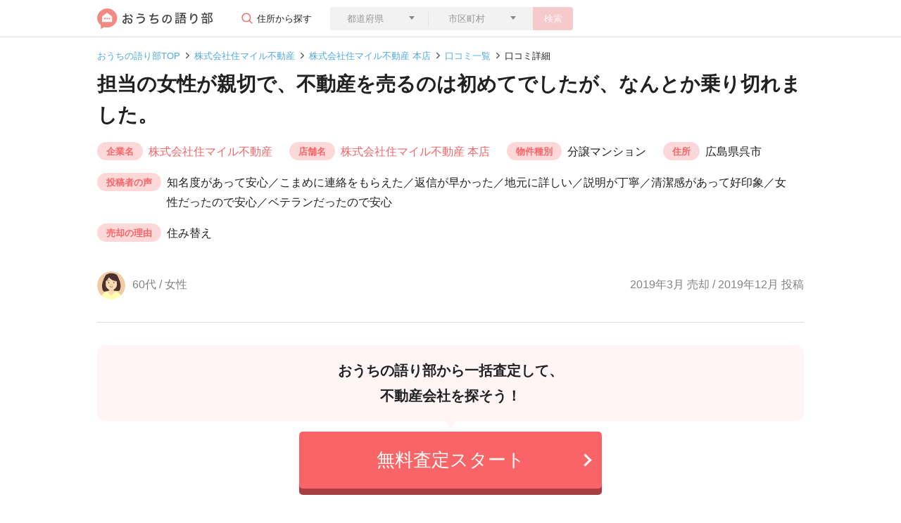

--- FILE ---
content_type: text/html; charset=utf-8
request_url: https://ouchi-ktrb.jp/reviews/1006
body_size: 87074
content:
<!DOCTYPE html>
<html lang="ja">
  <head>
  <meta charset="UTF-8">
  <meta name="viewport" content="width=device-width,initial-scale=1.0,user-scalable=no">
  <link rel="icon" type="image/png" href="/favicon-96x96.png" sizes="96x96">
  <link rel="apple-touch-icon-precomposed" href="/apple-touch-icon-precomposed.png">
  <link rel="icon" type="image/png" href="/android-touch-icon.png" sizes="192x192">
  

  <meta name="csrf-param" content="authenticity_token" />
<meta name="csrf-token" content="p1y0YImrdTkwJ5eQlsMVRswMmKhabie+dyi0MtviUlHkaRQOW5cVKHCXi4PMJEm6YpW5qpC3PZeT5N/OEilOlg==" />
  <meta name="csp-nonce" content="CUBsIOVARbP0amH1knCzUw==" />
  <script src="//assets.ouchi-ktrb.jp/assets/packs/application-34b9541d9fb29f7984fe.js" defer="defer"></script>
  <script nonce="CUBsIOVARbP0amH1knCzUw==">
    window.addEventListener('load', function(event) {
      window.setTimeout(function () {
        const tagjs = document.createElement("script");
        const s = document.getElementsByTagName("script")[0];
        tagjs.async = true;
        tagjs.src = "//assets.ouchi-ktrb.jp/assets/packs/application_lazy-9f2db34925f220d13ee8.js";
        s.parentNode.insertBefore(tagjs, s);
      }, 3000);
    })
  </script>
  

  <link rel="stylesheet" media="screen" href="//assets.ouchi-ktrb.jp/assets/layout/fv/_reviews-d2ce1965ee0847b0a584fdab0a45533501739a06741f356770323f060c46365c.css" />

  <link rel="stylesheet" media="print" href="//assets.ouchi-ktrb.jp/assets/application-f72b1209e97837e9f7b8e74b3bd2e07493273a57af667299249923df5c0591b1.css" id="async-css" />
  <noscript>
    <link rel="stylesheet" media="screen" href="//assets.ouchi-ktrb.jp/assets/application-f72b1209e97837e9f7b8e74b3bd2e07493273a57af667299249923df5c0591b1.css" />
  </noscript>
  <script nonce="CUBsIOVARbP0amH1knCzUw==">
    window.addEventListener('load', function(event) { 
      document.getElementById("async-css").media = "all";
    });
  </script>


  

  <title>（2019年3月売却 / 2019年12月投稿）口コミ・レビュー｜株式会社住マイル不動産｜おうちの語り部</title>
    <script nonce="CUBsIOVARbP0amH1knCzUw==" async src="https://www.googletagmanager.com/gtag/js?id=G-86HP13PDYT"></script>
  <script nonce="CUBsIOVARbP0amH1knCzUw==">
    window.dataLayer = window.dataLayer || [];
    function gtag(){dataLayer.push(arguments);}
    gtag('js', new Date());

    gtag('config', 'G-86HP13PDYT');
  </script>

</head>


  <body>
    <!-- header.html.reg-->
    <header class="uni-header">
  <div class="container">
    <div class="row">
      <div class="col d-flex align-items-center justify-content-between">
        <div class="col d-flex w-auto">
          <a href="/">
            <img alt="おうちの語り部" src="//assets.ouchi-ktrb.jp/assets/common/logo-cea04c05382e2ad598552bde02084e89ce483bde854b0e1e2788e668fa2be47d.svg" />
          </a>
          <div class="comp-form">
            <p class="parts-btn-004 d-none d-lg-block">住所から探す</p>
            <button type="button" class="btn btn-secondary btn-search--sp d-block d-lg-none parts-btn-003" data-toggle="modal" data-target="#modal1">
              <span>会社を検索</span>
            </button>
            <div class="modal fade" id="modal1" tabindex="-1" role="dialog" aria-labelledby="label1" aria-hidden="true">
              <div class="modal-dialog modal-dialog-centered" role="document">
                <div class="modal-content">
                  <div class="modal-header">
                    <p class="modal-title" id="label1">不動産の住所を入力して検索</p>
                  </div>
                  <div class="modal-body">
                    <form role="search">
                      <div class="parts-triangle-under">
                        <select class="form-control border-0 rounded-left prefecture-select" name="prefecture[id_header]" id="prefecture_id_header"><option value="">都道府県</option>
<optgroup label="北海道・東北地方"><option value="1">北海道</option>
<option value="2">青森県</option>
<option value="3">岩手県</option>
<option value="4">宮城県</option>
<option value="5">秋田県</option>
<option value="6">山形県</option>
<option value="7">福島県</option></optgroup><optgroup label="関東地方"><option value="8">茨城県</option>
<option value="9">栃木県</option>
<option value="10">群馬県</option>
<option value="11">埼玉県</option>
<option value="12">千葉県</option>
<option value="13">東京都</option>
<option value="14">神奈川県</option></optgroup><optgroup label="中部地方"><option value="15">新潟県</option>
<option value="16">富山県</option>
<option value="17">石川県</option>
<option value="18">福井県</option>
<option value="19">山梨県</option>
<option value="20">長野県</option>
<option value="21">岐阜県</option>
<option value="22">静岡県</option>
<option value="23">愛知県</option></optgroup><optgroup label="近畿地方"><option value="24">三重県</option>
<option value="25">滋賀県</option>
<option value="26">京都府</option>
<option value="27">大阪府</option>
<option value="28">兵庫県</option>
<option value="29">奈良県</option>
<option value="30">和歌山県</option></optgroup><optgroup label="中国・四国地方"><option value="31">鳥取県</option>
<option value="32">島根県</option>
<option value="33">岡山県</option>
<option value="34">広島県</option>
<option value="35">山口県</option>
<option value="36">徳島県</option>
<option value="37">香川県</option>
<option value="38">愛媛県</option>
<option value="39">高知県</option></optgroup><optgroup label="九州地方"><option value="40">福岡県</option>
<option value="41">佐賀県</option>
<option value="42">長崎県</option>
<option value="43">熊本県</option>
<option value="44">大分県</option>
<option value="45">宮崎県</option>
<option value="46">鹿児島県</option>
<option value="47">沖縄県</option></optgroup></select>
                      </div>
                      <div class="parts-triangle-under">
                        <select class="form-control city-select">
                          <option>市区町村</option>
                        </select>
                      </div>
                      <button type="button" class="btn btn-primary btn-search no-active js-search-address-button">検索</button>
                    </form>
                  </div>
                </div><!--/.modal-content-->
              </div><!--/.modal-dialog-->
            </div><!--/.modal-->
          </div><!--/comp-form-->
        </div>
      </div>
    </div>
  </div>
</header><!-- /.uni-header-->

    <!-- /header.html.reg-->

    <!-- .uni-main-->
    <main class="uni-main reviews">
  <div class="uni-breadcrumb">
    <div class="container">
      <div class="row">
        <div class="col">
          <nav aria-label="breadcrumb">
              <ol class="breadcrumb">
                  <li class="breadcrumb-item" >
                    <a href="/">おうちの語り部TOP</a>
                  </li>
                  <li class="breadcrumb-item" >
                    <a href="/corporates/106482">株式会社住マイル不動産</a>
                  </li>
                  <li class="breadcrumb-item" >
                    <a href="/clients/124524">株式会社住マイル不動産 本店</a>
                  </li>
                  <li class="breadcrumb-item" >
                    <a href="/clients/124524/reviews">口コミ一覧</a>
                  </li>
                <li class="breadcrumb-item active" aria-current="page">口コミ詳細</li>
              </ol>
          </nav>
        </div>
      </div>
    </div>
  </div><!-- /.uni-breadcrumb-->
<script type="application/ld+json">
  {"@context":"http://schema.org","@type":"BreadcrumbList","itemListElement":[{"@type":"ListItem","position":1,"item":{"@id":"https://ouchi-ktrb.jp/","name":"おうちの語り部TOP"}},{"@type":"ListItem","position":2,"item":{"@id":"https://ouchi-ktrb.jp/corporates/106482","name":"株式会社住マイル不動産"}},{"@type":"ListItem","position":3,"item":{"@id":"https://ouchi-ktrb.jp/clients/124524","name":"株式会社住マイル不動産 本店"}},{"@type":"ListItem","position":4,"item":{"@id":"https://ouchi-ktrb.jp/clients/124524/reviews","name":"口コミ一覧"}},{"@type":"ListItem","position":5,"item":{"@id":"https://ouchi-ktrb.jp/reviews/1006","name":"口コミ詳細"}}]}
</script>



  <div class="uni-title">
    <div class="container comp-header-layout-type01 ">
      <div class="row">
        <div class="col">
          <h1 class="heading heading--review">担当の女性が親切で、不動産を売るのは初めてでしたが、なんとか乗り切れました。</h1>
        </div>
      </div>
      <div class="row">
        <div class="col reviews-definition-list">
          <h2 class="d-block d-lg-none reviews-definition-list__title">売却情報</h2>
          <dl class="reviews-definition-item">
            <dt class="reviews-definition-item__title">企業名</dt>
            <dd class="reviews-definition-item__text"><a class="parts-link-01" href="/corporates/106482">株式会社住マイル不動産</a></dd>
          </dl>
            <dl class="reviews-definition-item">
              <dt class="reviews-definition-item__title">店舗名</dt>
              <dd class="reviews-definition-item__text"><a class="parts-link-01" href="/clients/124524">株式会社住マイル不動産 本店</a></dd>
            </dl>
          <dl class="reviews-definition-item">
            <dt class="reviews-definition-item__title">物件種別</dt>
            <dd class="reviews-definition-item__text">分譲マンション</dd>
          </dl>
          <dl class="reviews-definition-item">
            <dt class="reviews-definition-item__title">住所</dt>
            <dd class="reviews-definition-item__text">広島県呉市</dd>
          </dl>
          <dl class="reviews-definition-item">
            <dt class="reviews-definition-item__title">投稿者の声</dt>
            <dd class="reviews-definition-item__text">知名度があって安心／こまめに連絡をもらえた／返信が早かった／地元に詳しい／説明が丁寧／清潔感があって好印象／女性だったので安心／ベテランだったので安心</dd>
          </dl>
          <dl class="reviews-definition-item">
            <dt class="reviews-definition-item__title">売却の理由</dt>
            <dd class="reviews-definition-item__text">住み替え</dd>
          </dl>
        </div>
      </div>
      <div class="row">
        <div class="col com-width-specified-2-column comp-icon-left-date-right">
          <p><img alt="60代以上の女性" class="lazyload rounded-circle" loading="lazy" data-src="//assets.ouchi-ktrb.jp/assets/common/review-icon-woman-60-03266246c89a7c9f4ec60319fae851a95b2b11a374de292956c33097337c9a61.png" src="[data-uri]" /><span>60代 / 女性</span></p>
          <p>
              2019年3月 売却 / 2019年12月 投稿
          </p>
        </div>
      </div>
    </div>
  </div><!-- /.uni-title-->

  <!-- .cta_banner-->
  <div class="cta-banner">
  <div class="cta-banner__inner">
    <div class="cta-banner__header">
      <p class="cta-banner__header__text">
        <span>おうちの語り部から一括査定して、</span>
        <br >
        <span>不動産会社を探そう！</span>
      </p>
    </div><!--comp-side-counseling__left-->
    <div class="btn-cta-wrap btn--content-width" data-controller="clickTracking" data-clickTracking-label="banner_cta_pc">
  <a class="btn btn-cta" rel="nofollow" data-action="click-&gt;clickTracking#send" data-target="clickTracking.button" href="https://ieul.jp/cvform/?property-type-id=100&amp;utm_campaign=https%3A%2F%2Fouchi-ktrb.jp%2Freviews%2F1006&amp;utm_content=pb0001&amp;utm_medium=referral&amp;utm_source=ktrb">
    <span>無料査定スタート</span>
</a></div>

  </div>
</div>

  <!-- ./cta_banner-->
  <div class="section container container--sp-width-100">
    <h2 class="heading-secondary d-none d-lg-block">
      総合満足度と口コミ・評判
      <span class="heading-secondary__text">
        株式会社住マイル不動産 本店の口コミ・評判
      </span>
    </h2>
    <div class="comp-border-box margin-top-24 comp-layout-lagebox satisfaction-boxlayout">
      <div class="comp-layout-lagebox__header">
        <h3>総合満足度</h3>
        <div class="part-star-multiple part-star-size-28 part-star-count-4_5"></div>
        <div class="part-star-multiple-right-text">
          <p>4.4</p>
        </div>
      </div><!--/.comp-layout-lagebox__header-->
      <div class="comp-layout-lagebox__body parts-border-bottom">
        <h3>企業・社員の対応</h3>
        <div class="part-star-multiple part-star-size-20 part-star-count-5_0"></div>
        <div class="part-star-multiple-right-text">
          <p>5.0</p>
        </div>
        <p>良く説明して戴いて、リフォーム途中の見学させて戴けたのは有り難かったです。近くのリフォーム会社の売り物件も参考にさせて戴きました。何もわからなかった私も、安心できました。</p>
      </div><!--/.comp-layout-lagebox__body-->
      <div class="comp-layout-lagebox__body parts-border-bottom">
        <h3>売却スピード</h3>
        <div class="part-star-multiple part-star-size-20 part-star-count-5_0"></div>
        <div class="part-star-multiple-right-text">
          <p>5.0</p>
        </div>
        <dl class="parts-sp-002">
          <dt>販売開始から売却完了まで</dt>
          <dd><span>3ヶ月</span></dd>
        </dl>
        <p>最初の希望価格で買ってくださる方が見つかって幸運でした。もし、見つからなければ、少しずつ下げる事になる。と教えて戴きました。すぐに、希望者が、見に来られましたが、契約に結びついた方が二人目だったのは幸運でした。</p>
      </div><!--/.comp-layout-lagebox__body-->
      <div class="comp-layout-lagebox__body">
        <h3>売却価格</h3>
        <div class="part-star-multiple part-star-size-20 part-star-count-3_0"></div>
        <div class="part-star-multiple-right-text">
          <p>3.0</p>
        </div>
        <dl>
          <dt class="parts-triangle parts-triangle-size parts-triangle-right parts-triangle-pink"><span>査定価格</span><span>600万円</span></dt>
          <dd><span>成約価格</span><span>680万円</span></dd>
        </dl>
        <p>暮らすには、五分の処にローソンがあり、呉市の市役所も近くて便利な処に住んでましたが、自分にはあわなかったようです。残念ですね。希望価格で売れたのは幸いでした。</p>
      </div><!--/.comp-layout-lagebox__body-->
    </div><!--/.comp-layout-lagebox-->

    <div class="comp-border-box margin-top-24 comp-satisfaction-layout-box">
      <h3>この会社を選んだ決め手</h3>
      <p>すぐに相談に来てくれたのと、親切な対応で決めました。細かい相談にも載って戴けて助かりました。同じリフォームしてる処を見せて戴いたり、なにかと親切にして戴きました。</p>
    </div>
  </div>

    <section class="compeletly-free--section">
  <div class="container container--sp-width-100">
    <div class="label--sp-wrap">
      <div class="label-heading">
        査定依頼は<span class="label-heading__em">完全無料！</span>
      </div>
      <p class="label__text">
        査定依頼するとお金がかかる、不動産会社と契約を結ばないといけない、ということはありません。
        <br class="d-none d-lg-block">
        おうちの語り部は安心・無料で不動産会社を選んで査定依頼ができます。
      </p>
    </div>
  </div>
</section>

    <div class="cta-selectbox">
  <p class="cta-selectbox__title">査定依頼して不動産の価格を知る</p>
  <div class="cta-selectbox__content"
       data-controller="ctaSelectbox"
       data-ctaSelectbox-init-prefecture-id=""
       data-ctaSelectbox-init-city-id=""
       data-ctaSelectbox-init-town-id=""
       data-ctaSelectbox-init-building-name=""
       data-ctaSelectbox-city-link="https://ieul.jp/cvform/?city-id=${city_id}&amp;pref-id=${pref_id}&amp;property-type-id=${property_type}&amp;utm_campaign=https://ouchi-ktrb.jp/reviews/1006&amp;utm_content=pb0001&amp;utm_medium=referral&amp;utm_source=ktrb"
       data-ctaSelectbox-town-link="https://ieul.jp/cvform/?city-id=${city_id}&amp;pref-id=${pref_id}&amp;property-type-id=${property_type}&amp;town-id=${town_id}&amp;utm_campaign=https://ouchi-ktrb.jp/reviews/1006&amp;utm_content=pb0001&amp;utm_medium=referral&amp;utm_source=ktrb">
    <ul class="cta-selectbox__step-list">
      <li class="cta-selectbox__step-item cta-selectbox__step-item--active" data-target="ctaSelectbox.selectItemType">
        <dl class="cta-selectbox__step-item-inner">
          <dt class="cta-selectbox__step-title"><span class="cta-selectbox__step-title__step">STEP</span><span class="cta-selectbox__step-title__number">1</span></dt>
          <dd class="cta-selectbox__step-input">
            <div class="cta-selectbox__select-wrap">
              <select class="cta-selectbox__select cta-selectbox__select-type" data-action="ctaSelectbox#changeType" data-target="ctaSelectbox.selectType" name="assessment_request[property_type]" id="assessment_request_property_type"><option value="">物件種別を選択</option>
<option value="1">分譲マンション</option>
<option value="2">一戸建て</option>
<option value="3">土地</option>
<option value="4">一棟アパート・一棟マンション</option>
<option value="5">区分マンション（収益）</option>
<option value="6">一棟ビル</option>
<option value="7">区分所有ビル（ビル一室）</option>
<option value="8">店舗・工場・倉庫</option>
<option value="9">農地</option>
<option value="99">その他</option></select>
            </div>
          </dd>
        </dl>
      </li>
      <li class="cta-selectbox__step-item cta-selectbox__step-item--active" data-target="ctaSelectbox.selectItemPref">
        <dl class="cta-selectbox__step-item-inner">
          <dt class="cta-selectbox__step-title"><span class="cta-selectbox__step-title__step">STEP</span><span class="cta-selectbox__step-title__number">2</span></dt>
          <dd class="cta-selectbox__step-input">
            <div class="cta-selectbox__select-wrap">
              <select class="cta-selectbox__select cta-selectbox__select-pref form-control border-0 rounded-left" data-action="ctaSelectbox#changePref" data-target="ctaSelectbox.selectPref" name="prefecture[id_content]" id="prefecture_id_content"><option value="">都道府県</option>
<optgroup label="北海道・東北地方"><option value="1">北海道</option>
<option value="2">青森県</option>
<option value="3">岩手県</option>
<option value="4">宮城県</option>
<option value="5">秋田県</option>
<option value="6">山形県</option>
<option value="7">福島県</option></optgroup><optgroup label="関東地方"><option value="8">茨城県</option>
<option value="9">栃木県</option>
<option value="10">群馬県</option>
<option value="11">埼玉県</option>
<option value="12">千葉県</option>
<option value="13">東京都</option>
<option value="14">神奈川県</option></optgroup><optgroup label="中部地方"><option value="15">新潟県</option>
<option value="16">富山県</option>
<option value="17">石川県</option>
<option value="18">福井県</option>
<option value="19">山梨県</option>
<option value="20">長野県</option>
<option value="21">岐阜県</option>
<option value="22">静岡県</option>
<option value="23">愛知県</option></optgroup><optgroup label="近畿地方"><option value="24">三重県</option>
<option value="25">滋賀県</option>
<option value="26">京都府</option>
<option value="27">大阪府</option>
<option value="28">兵庫県</option>
<option value="29">奈良県</option>
<option value="30">和歌山県</option></optgroup><optgroup label="中国・四国地方"><option value="31">鳥取県</option>
<option value="32">島根県</option>
<option value="33">岡山県</option>
<option value="34">広島県</option>
<option value="35">山口県</option>
<option value="36">徳島県</option>
<option value="37">香川県</option>
<option value="38">愛媛県</option>
<option value="39">高知県</option></optgroup><optgroup label="九州地方"><option value="40">福岡県</option>
<option value="41">佐賀県</option>
<option value="42">長崎県</option>
<option value="43">熊本県</option>
<option value="44">大分県</option>
<option value="45">宮崎県</option>
<option value="46">鹿児島県</option>
<option value="47">沖縄県</option></optgroup></select>
            </div>
          </dd>
        </dl>
      </li>
      <li class="cta-selectbox__step-item cta-selectbox__step-item--active" data-target="ctaSelectbox.selectItemCity">
        <dl class="cta-selectbox__step-item-inner">
          <dt class="cta-selectbox__step-title"><span class="cta-selectbox__step-title__step">STEP</span><span class="cta-selectbox__step-title__number">3</span></dt>
          <dd class="cta-selectbox__step-input">
            <div class="cta-selectbox__select-wrap">
              <select class="cta-selectbox__select cta-selectbox__select-city" data-action="ctaSelectbox#changeCity" data-target="ctaSelectbox.selectCity">
                <option value>市区町村を選択</option>
              </select>
            </div>
          </dd>
        </dl>
      </li>
    </ul>
    <div class="btn-cta-wrap btn-cta-wrap--disabled" data-target="ctaSelectbox.button" data-controller="clickTracking" data-clickTracking-label="address_cta_pc">
      <button type="submit" class="btn btn-cta" data-action="ctaSelectbox#submit clickTracking#send" data-target="clickTracking.button">
        <span>無料査定スタート</span>
      </button>
    </div>
  </div>
</div>
<p class="cta-selectbox__text"></p>


      <div class="section">
    <section class="review-flow" data-controller="tabToggleDisplay">
      <div class="heading--sp-wrap heading--bg-none">
        <h2 class="heading-flow">
          <span class="heading-flow__inner">
            <em class="heading-flow__title"></em>― 取引の流れ ―
          </span>
        </h2>
      </div>
      <p class="description description--center review-flow-description">
        <span class="d-block"></span>
        <span class="d-block"></span>
      </p>


      <div>
          <div data-target="tabToggleDisplay.body" >
            <figure class="review-flow-pickup-data">
  <picture class="review-flow-pickup-data__picture"><img alt="60代以上の女性" class="lazyload rounded-circle" loading="lazy" data-src="//assets.ouchi-ktrb.jp/assets/common/review-icon-woman-60-03266246c89a7c9f4ec60319fae851a95b2b11a374de292956c33097337c9a61.png" src="[data-uri]" /></picture>
  <figcaption class="review-flow-pickup-data__figcaption">
    <span class="review-flow-pickup-data__figcaption__text">分譲マンション</span>/<span class="review-flow-pickup-data__figcaption__text">広島県呉市</span><br>
    <span class="review-flow-pickup-data__figcaption__text">査定価格</span>
    <span class="review-flow-pickup-data__figcaption__text">600万円</span>
    <span class="review-flow-pickup-data__figcaption__text">成約価格</span>
    <span class="review-flow-pickup-data__figcaption__text">680万円</span><br>
    <span class="review-flow-pickup-data__figcaption__text">売却の理由</span>
    <span class="review-flow-pickup-data__figcaption__text">住み替え</span>
  </figcaption>
</figure>
<div class="review-flow-list">
  <div class="review-flow-block-wrap--first margin-top-24">
    <div class="review-flow-block">
      <div class="review-flow-border"></div>
      <div class="review-flow-item">
        <header class="review-flow-item__header">
          <div class="review-flow-item__header__title">
            <p class="review-flow-item__date">2018年10月</p>
            <p class="review-flow-item__title">会社選びスタート</p>
          </div>
        </header>
        <div class="review-flow-item__body">
          <p>マンションの建て付けに不具合が出ました。お隣の方が犬が嫌いで居心地悪かったです。手持ちが余り無かったので、良い処があっても行けるか不安でした。</p>
        </div>
      </div>
    </div><!-- /.flow-block-->
    <div class="review-flow-block">
      <div class="review-flow-explanation-border"></div>
      <div class="review-flow-explanation">
        <header class="review-flow-explanation__header">
          <div class="review-flow-explanation__header__title">
            <p class="review-flow-explanation__title">会社選びって何するの？</p>
          </div>
        </header>
        <ol class="review-flow-explanation__body">
          <li>不動産会社に査定依頼</li>
          <li>訪問日時の決定</li>
          <li>売却に必要な書類の確認</li>
          <li>査定結果を受け取る</li>
        </ol>
      </div>
    </div>
  </div>
  <div class="review-flow-block-wrap--second">
    <div class="review-flow-block">
      <div class="review-flow-border"></div>
      <div class="review-flow-item">
        <header class="review-flow-item__header">
          <div class="review-flow-item__header__title">
            <p class="review-flow-item__date">2018年12月</p>
            <p class="review-flow-item__title">契約会社を決定</p>
          </div>
          <dl class="review-flow-item__price">
            <dt class="review-flow-item__price__title">査定価格</dt>
            <dd class="review-flow-item__price__text">600万円</dd>
          </dl>
        </header>
        <div class="review-flow-item__body">
          <p>すぐに相談に来てくれたのと、親切な対応で決めました。細かい相談にも載って戴けて助かりました。同じリフォームしてる処を見せて戴いたり、なにかと親切にして戴きました。</p>
        </div>
      </div>
    </div><!-- /.flow-block-->
    <div class="review-flow-block">
      <div class="review-flow-border"></div>
      <div class="review-flow-item">
        <header class="review-flow-item__header">
          <div class="review-flow-item__header__title">
            <p class="review-flow-item__date">2018年12月</p>
            <p class="review-flow-item__title">販売スタート</p>
          </div>
          <dl class="review-flow-item__price">
            <dt class="review-flow-item__price__title">売出価格</dt>
            <dd class="review-flow-item__price__text">680万円</dd>
          </dl>
        </header>
      </div>
    </div><!-- /.flow-block-->

    <div class="review-flow-block">
      <div class="review-flow-border"></div>
      <div class="review-flow-item-wrap">
        <div class="review-flow-item">
        <header class="review-flow-item__header">
          <div class="review-flow-item__header__title">
            <p class="review-flow-item__date">2019年3月</p>
            <p class="review-flow-item__title">売却完了</p>
          </div>
          <dl class="review-flow-item__price">
            <dt class="review-flow-item__price__title">成約価格</dt>
            <dd class="review-flow-item__price__text">680万円</dd>
          </dl>
        </header>
      </div>
      <div class="review-flow-sold-period-date">
        販売開始から売却完了まで3ヶ月
      </div>
    </div>
    </div><!-- /.flow-block-->
  </div>
  <div class="review-flow-block review-flow-block--complete">
    <div class="review-flow-border"></div>
    <div class="review-flow-item">
      <header class="review-flow-item__header">
        <div class="review-flow-item__header__title">
          <p class="review-flow-item__date">2019年3月</p>
          <h3 class="review-flow-item__title">引き渡しの完了</h3>
        </div>
      </header>
      <div class="review-flow-item__body">
        <p class="review-flow-item__body__bold">不動産会社に改善して欲しい点</p>
        <p class="">残念ながらありません。</p>
      </div>
    </div>
  </div><!-- /.flow-block-->
</div>

          </div>
      </div>
    </section><!--/review-flow-->
  </div>

    <section class="section benefit-assessment sp-inner-layout sp-padding-w0">
  <div class="container">
    <h2 class="heading-secondary">株式会社住マイル不動産 本店に不動産の相談をするとわかること</h2>
    <div class="benefit-assessment-body">
      <h3 class="benefit-assessment-body__header">相性のいい不動産会社が見つかる</h3>
      <p class="benefit-assessment-body__text">
        評価の高い不動産会社とはいえ、担当者によって満足度はそれぞれ違います。<br>不動産会社に相談して、そのやりとりからあなたと相性の合う担当者か知ることが重要です。
      </p>

      <h3 class="benefit-assessment-body__header">サイトに情報を入力するだけで手軽に回答がもらえる。</h3>
      <p class="benefit-assessment-body__text">
        サイトに不動産の情報を入力するだけで、簡単にあなたに合う物件や保持している物件の査定金額を知ることができます。
      </p>

      <h3 class="benefit-assessment-body__header">不動産取引の不安を取り除ける</h3>
      <p class="benefit-assessment-body__text">
        不動産会社に相談をしようと決めても、最初は誰でも不安に感じています。不動産会社の担当者と話して不安に思っている点を相談してみましょう。
      </p>
      <p class="benefit-assessment-body__text">
        不動産会社に相談することで不安を解消した方の体験談をピックアップしました。
      </p>
    </div>

    <div class="benefit-assessment-box">
      <div class="benefit-assessment-box--item">
        <div class="benefit-assessment-box--item__header">
          <div class="benefit-assessment-box--item__header-img">
            <img alt="50代までの男性" class="lazyload rounded-circle" loading="lazy" data-src="//assets.ouchi-ktrb.jp/assets/common/review-icon-man-50-ed90aa17a1cfb2b6eb897c345a42637f9a213a0ab5f23fd28067ce69431caa64.png" src="[data-uri]" />
          </div>
          <div class="benefit-assessment-box--item__header-text">
            <p>賃貸の住居費がもったいないためで一戸建てを売却（50代・男性）</p>
          </div>
        </div>
        <div class="benefit-assessment-box--item__body">
          <p class="benefit-assessment-box--item__body-title">不動産会社検討初期の不安だったところ</p>
          <div class="benefit-assessment-box--item__body-text"><p>転勤での引っ越しが面倒だったのと、将来的な居住地を転勤可能性地域の中心部として決めた。不安点としては、中古物件なので瑕疵部分が免責になるので最初に確認が難しいことと、ローンの計画が不安だった。</p></div>
        </div>
        <div class="bbenefit-assessment-box--item__body">
          <p class="benefit-assessment-box--item__body-title">不動産会社を決める決め手になった要因</p>
          <div class="benefit-assessment-box--item__body-text"><p>何件か内覧に行ったが、大体の不動産店は対応がぞんざいだった。買うとはっきりわからないとイヤそうな顔を露骨にする担当者が多かった。買った不動産店の担当者はいろいろ対応してくれたのでそこに決めた。</p></div>
        </div>
      </div>
    </div>
  </div>
</section>

  <div class="container container--sp-width-100">
  <section class="comp-this-reviews-store margin-top-64">
    <div class="heading--sp-wrap">
      <h2 class="heading-secondary">
        この口コミの店舗
        <span class="heading-secondary__text">
          株式会社住マイル不動産 本店の口コミ・評判
        </span>
      </h2>
    </div>
    <div class="comp-layout-box-small-reviews-store margin-top-24">
      <div class="comp-layout-box-small-reviews-store margin-top-24">
        <div class="description--address-wrap">
            <p class="description--icon description--icon--store">
              <img class="comp-layout-text-icon" src="//assets.ouchi-ktrb.jp/assets/common/map-marker-alt-pink-25b2c4495fb43ecb9c1507b73e5fa725a4476cc63a0686840e40614ee2acbfc2.svg" />
              広島県呉市
            </p>
        </div>
        <div class="comp-layout-box-small-reviews-store--flex">
          <div class="comp-left-box margin-right-24">
            <img alt="株式会社住マイル不動産 株式会社住マイル不動産 本店 広島県 呉市" class="lazyload js-object-fit object-fit rounded" loading="lazy" data-src="//assets.ouchi-ktrb.jp/assets/common/NoImg-f4577567f5876ed4c5b990f25075d114b3ebc43da634092a84d7487061878621.png" src="[data-uri]" />
          </div>
          <div class="comp-right-box">
            <h3><a href="/clients/124524">株式会社住マイル不動産 本店</a></h3>
            <div class="part-star-multiple part-star-size-20 part-star-count-4_5"></div>
            <div class="part-star-multiple-right-text">
              <p class="review-point-text">4.4<span>(2件)</span></p>
            </div>
            <ul class="part-price-speed-supported margin-top-12">
              <li><span class="d-none d-lg-inline">企業・社員の</span>対応<span class="customer_review__point">5.0</span></li>
              <li>スピード<span class="customer_review__point">4.5</span></li>
              <li>価格<span class="customer_review__point">3.5</span></li>
            </ul>
          </div>
        </div>
        <div class="comp-layoutbox-002 comp-layoutbox-002--margin-top">
          <p>ユーザーの声</p>
          <div class="part-001">
            <ul class=""><li>知名度があって安心</li><li>積極的に対応してくれた</li><li>こまめに連絡をもらえた</li><li>対応が早かった</li><li>地元に強いと感じた</li><li>説明が丁寧</li><li>清潔感があって好印象</li><li>女性だったので安心</li><li>ベテランで安心だった</li><li>朝や夜の時間も対応してくれた</li><li>金額交渉をしてくれた</li></ul>
          </div>
        </div>
      </div>

      <div class="comp-box margin-top-32 sp-w100">
          <a class="btn btn-secondary" href="/clients/124524">株式会社住マイル不動産の店舗ページへ</a>
      </div>
    </div>
  </section>
    <section class="questionaly-asessment--section">
  <div class="container">
    <div class="row">
      <div class="col">
        <div class="questionaly-asessment--section__label">
          <strong>相談をしたら、絶対に契約しないといけない？</strong>
        </div>
        <div class="questionaly-asessment--section__text">
          <p>
            そんなことはありません。<br>
            実際に契約を結ぶかどうかはあなた次第です。<br>
            しかし相談をせずに売買するかどうかを決めることはできません。<br>
            まずは問い合わせをしてから、実際に契約を結ぶかを決めましょう。
          </p>
        </div>
      </div>
    </div>
  </div>
</section>

    <!--選ばれる3つの理由-->
<div class="reason__content reason__content--cta">
  <div class="reason__item reason__item--sp-flex">
    <picture class="reason__img reason__img--size-s">
      <source type="image/webp" data-srcset="//assets.ouchi-ktrb.jp/assets/top/top-icon-01-12216a35c45b749684077090326fe36168964ce4c2392f1208949f237b8a5f63.webp">
      <img alt="ユーザーアイコン" loading="lazy" data-src="//assets.ouchi-ktrb.jp/assets/top/top-icon-01-fcd76adaa38726b3bfb28c5565db89c1636f335df0dfb6c982fc6441ec3a4152.png" class="lazyload" src="[data-uri]" />
    </picture>
    <div>
      <p class="reason__title reason__title--size-s">ネット上で外に出ず<br class="d-none d-lg-block">不動産の相談ができる！</p>
      <p class="reason__text--size-s">今までなら複数の不動産会社まで足を運んでいましたが、おうちの語り部ではインターネットを使って自宅で不動産の相談をすることが可能です。</p>
    </div>
  </div><!--/.reason__item-->
  <div class="reason__item reason__item--sp-flex">
    <picture class="reason__img reason__img--size-s">
      <source type="image/webp" data-srcset="//assets.ouchi-ktrb.jp/assets/top/top-icon-02-b6eba86109c64faffa1d4421556ca9fb7d1696050b13deedb424d1c87fb6133a.webp">
      <img alt="吹出しアイコン" loading="lazy" data-src="//assets.ouchi-ktrb.jp/assets/top/top-icon-02-e096cc9a27c92bec35bc5a5b6e600710608924ae72c93e4937934f005e8776c1.png" class="lazyload" src="[data-uri]" />
    </picture>
    <div>
      <p class="reason__title reason__title--size-s">対応の良い<br class="d-none d-lg-block">不動産会社がわかる！</p>
      <p class="reason__text--size-s">安心できる不動産会社を選ぶコツは、会社は社員の対応満足度がいい会社を選ぶこと。あなたの不動産取引を左右するのは、口コミです。</p>
    </div>
  </div><!--/.reason__item-->
  <div class="reason__item reason__item--sp-flex">
    <picture class="reason__img reason__img--size-s">
      <source type="image/webp" data-srcset="//assets.ouchi-ktrb.jp/assets/top/top-icon-03-14708b6cb1387dd7d0e0a1a4c772fbe77ee533660aa3a718f990ea406e1a56d8.webp">
      <img alt="円マークアイコン" loading="lazy" data-src="//assets.ouchi-ktrb.jp/assets/top/top-icon-03-8416d4012d3b013cf0db42e592bc39cc1b56ed444eaf0efb0ce5f16f9ffb82eb.png" class="lazyload" src="[data-uri]" />
    </picture>
    <div>
      <p class="reason__title reason__title--size-s">完全無料・安心して<br class="d-none d-lg-block">口コミが読める！</p>
      <p class="reason__text--size-s">おうちの語り部は安心・無料で不動産会社を選んで相談可能です。実際に不動産取引をした方の口コミを読んで相談をしてみましょう。</p>
    </div>
  </div><!--/.reason__item-->
</div><!--/.reason__content-->

  </div>

  <section class="faq faq--container faq--layout-margin-top">
    <h2 class="heading-secondary heading--l-margin-bottom">
      よくあるご質問
      <span class="heading-secondary__text">
        不動産売却の価格に関する考え方
      </span>
    </h2>
    <ul class="faq-list">
      <li class="faq-list__item">
        <dl>
          <dt class="faq-list__tit">Q.査定価格とは</dt>
          <dd class="faq-list__text">不動産会社が物件の価格を算出したものを査定価格といいます。物件の売り出しの目安となる金額で、市場価格に物件の状態やその周辺情報なども加味された金額です。</dd>
        </dl>
      </li>
      <li class="faq-list__item">
        <dl>
          <dt class="faq-list__tit">Q.売出価格とは</dt>
          <dd class="faq-list__text">実際に売りに出されるときの価格を売出価格といいます。中古物件の販売では、値引き交渉に発展することが多いので、「想定外に低い価格になってしまった」というような事態を避けるため、値引きを前提として査定価格よりも高い金額に設定しておくことがあります。</dd>
        </dl>
      </li>
      <li class="faq-list__item">
        <dl>
          <dt class="faq-list__tit">Q.成約価格とは</dt>
          <dd class="faq-list__text">売主・買主の双方が納得し、売買が成立した価格を成約価格といいます。売り出し価格とほぼ変わらない値段になるケースもありますし、自分の希望した価格よりも低くなるケースもあります。</dd>
        </dl>
      </li>
    </ul>
  </section>

  <section class="uni-same-company-reviews margin-top-64 sp-padding-w0 sp-inner-layout">
    <h2 class="heading-secondary heading--container">
      同じ企業の口コミをみる
      <span class="heading-secondary__text">
        株式会社住マイル不動産の口コミ・評判
      </span>
    </h2>
    <div class="container sp-w100 sp-padding-w0">
      <div class="row">
        <div class="col comp-flex-layout-50 com-width-specified-2-column">
            <div class="comp-border-box margin-top-24 comp-reviews-layout-box">
              <figure class="figure-review">
  <picture class="figure-review__picture"><img alt="50代までの男性" class="lazyload rounded-circle" loading="lazy" data-src="//assets.ouchi-ktrb.jp/assets/common/review-icon-man-50-ed90aa17a1cfb2b6eb897c345a42637f9a213a0ab5f23fd28067ce69431caa64.png" src="[data-uri]" /></picture>
  <figcaption class="figure-review__figcaption">
    <h3 class="figure-review__title">
      <a class="figure-review__title__link" href="/corporates/106482">株式会社住マイル不動産</a>
    </h3>
    <div class="figure-review__text-point">
      <p class="figure-review__text-point__text">売却価格</p>
        <div class="figure-review__text-point__star">
          <dl class="star-number">
            <dt class="part-star-multiple part-star-size-20 one-star part-star-count-4_0"></dt>
            <dd class="part-star-multiple-right-text">4.0</dd>
          </dl>
        </div>
    </div>
  </figcaption>
</figure>
<div class="box-client--item__body">
  <a href="/reviews/5762" class="parts-hover-wh100"></a>
    <p>まず、価格に対する説明ですが、最初に説明いただいたのは、周辺の価格、新築一軒家の販売価格の金額、家に大量にあった荷物の処分費用等を説明...<a href="/reviews/5762">続きをみる</a></p>
</div>
<div class="comp-reviews-layout-box__footer">
  <p>呉市の一戸建てを250万円で売却 / 50代男性 / 説明が丁寧 他8件</p>
  <p class="comp-clientable-layout-box__ym">
      2020年1月 売却 / 2020年10月 投稿
  </p>
    <p class="comp-clientable-layout-box__review_size">
      <a class="comp-clientable-layout-box__review_size__link" href="/corporates/106482">
        株式会社住マイル不動産の評判（5件）をみる
</a>    </p>
</div>

            </div>
        </div>
      </div>
    </div>
  </section><!--/.uni-same-company-reviews-->

  <section class="uni-same-company-reviews-area margin-top-64 sp-padding-w0 sp-inner-layout">
    <h2 class="heading-secondary heading--container">
      同じ地域で売却した口コミをみる
        <span class="heading-secondary__text">呉市の口コミ・評判</span>
    </h2>
    <div class="container sp-w100 sp-padding-w0">
      <div class="row">
        <div class="col comp-flex-layout-50 com-width-specified-2-column">
            <div class="comp-border-box margin-top-24 comp-reviews-layout-box">
              <figure class="figure-review">
  <picture class="figure-review__picture"><img alt="50代までの男性" class="lazyload rounded-circle" loading="lazy" data-src="//assets.ouchi-ktrb.jp/assets/common/review-icon-man-50-ed90aa17a1cfb2b6eb897c345a42637f9a213a0ab5f23fd28067ce69431caa64.png" src="[data-uri]" /></picture>
  <figcaption class="figure-review__figcaption">
    <h3 class="figure-review__title">
      <a class="figure-review__title__link" href="/corporates/106482">株式会社住マイル不動産</a>
    </h3>
    <div class="figure-review__text-point">
      <p class="figure-review__text-point__text">企業・社員の対応</p>
        <div class="figure-review__text-point__star">
          <dl class="star-number">
            <dt class="part-star-multiple part-star-size-20 one-star part-star-count-5_0"></dt>
            <dd class="part-star-multiple-right-text">5.0</dd>
          </dl>
        </div>
    </div>
  </figcaption>
</figure>
<div class="box-client--item__body">
  <a href="/reviews/5762" class="parts-hover-wh100"></a>
    <p>こちらからの質問に対しても、レスポンスの早い対応で、不安に感じることはありませんでした。また担当してくれた女性は大変丁寧な対応で不安や...<a href="/reviews/5762">続きをみる</a></p>
</div>
<div class="comp-reviews-layout-box__footer">
  <p>呉市の一戸建てを250万円で売却 / 50代男性 / 時間に融通がきいた（朝/夜も対応） 他8件</p>
  <p class="comp-clientable-layout-box__ym">
      2020年1月 売却 / 2020年10月 投稿
  </p>
    <p class="comp-clientable-layout-box__review_size">
      <a class="comp-clientable-layout-box__review_size__link" href="/corporates/106482">
        株式会社住マイル不動産の評判（5件）をみる
</a>    </p>
</div>

            </div>
            <div class="comp-border-box margin-top-24 comp-reviews-layout-box">
              <figure class="figure-review">
  <picture class="figure-review__picture"><img alt="60代以上の男性" class="lazyload rounded-circle" loading="lazy" data-src="//assets.ouchi-ktrb.jp/assets/common/review-icon-man-60-232efb644842a553a2a292dccdc1e362406a58da4f89c75c6e5578f99d0dab67.png" src="[data-uri]" /></picture>
  <figcaption class="figure-review__figcaption">
    <h3 class="figure-review__title">
      <a class="figure-review__title__link" href="/corporates/466">トータテ住宅販売株式会社</a>
    </h3>
    <div class="figure-review__text-point">
      <p class="figure-review__text-point__text">売却スピード</p>
        <div class="figure-review__text-point__star">
          <dl class="star-number">
            <dt class="part-star-multiple part-star-size-20 one-star part-star-count-4_0"></dt>
            <dd class="part-star-multiple-right-text">4.0</dd>
          </dl>
        </div>
    </div>
  </figcaption>
</figure>
<div class="box-client--item__body">
  <a href="/reviews/5485" class="parts-hover-wh100"></a>
    <p>契約して約１年して売却しまたで、少し長い感じはありましたが６ケ月以上は見込んでいたこと、また、時期的にも広島へ帰る機会があったのをうま...<a href="/reviews/5485">続きをみる</a></p>
</div>
<div class="comp-reviews-layout-box__footer">
  <p>呉市の一戸建てを1,750万円で売却 / 70代男性 / こまめに連絡をもらえた 他6件</p>
  <p class="comp-clientable-layout-box__ym">
      2020年2月 売却 / 2020年9月 投稿
  </p>
    <p class="comp-clientable-layout-box__review_size">
      <a class="comp-clientable-layout-box__review_size__link" href="/corporates/466">
        トータテ住宅販売株式会社の評判（21件）をみる
</a>    </p>
</div>

            </div>
            <div class="comp-border-box margin-top-24 comp-reviews-layout-box">
              <figure class="figure-review">
  <picture class="figure-review__picture"><img alt="50代までの男性" class="lazyload rounded-circle" loading="lazy" data-src="//assets.ouchi-ktrb.jp/assets/common/review-icon-man-50-ed90aa17a1cfb2b6eb897c345a42637f9a213a0ab5f23fd28067ce69431caa64.png" src="[data-uri]" /></picture>
  <figcaption class="figure-review__figcaption">
    <h3 class="figure-review__title">
      <a class="figure-review__title__link" href="/corporates/106792">株式会社アットファイン</a>
    </h3>
    <div class="figure-review__text-point">
      <p class="figure-review__text-point__text">売却価格</p>
        <div class="figure-review__text-point__star">
          <dl class="star-number">
            <dt class="part-star-multiple part-star-size-20 one-star part-star-count-4_0"></dt>
            <dd class="part-star-multiple-right-text">4.0</dd>
          </dl>
        </div>
    </div>
  </figcaption>
</figure>
<div class="box-client--item__body">
  <a href="/reviews/3314" class="parts-hover-wh100"></a>
    <p>最初はスーモなどに掲載をして個人への売却で対応を進めてもらっていたのですが、反応が良くなく、売却できる手法として不動産会社への売却を提...<a href="/reviews/3314">続きをみる</a></p>
</div>
<div class="comp-reviews-layout-box__footer">
  <p>呉市の土地を900万円で売却 / 40代男性 / 店内が綺麗だった 他7件</p>
  <p class="comp-clientable-layout-box__ym">
      2018年10月 売却 / 2020年8月 投稿
  </p>
    <p class="comp-clientable-layout-box__review_size">
      <a class="comp-clientable-layout-box__review_size__link" href="/corporates/106792">
        株式会社アットファインの評判（1件）をみる
</a>    </p>
</div>

            </div>
        </div>
      </div>
    </div>
  </section><!--/.uni-same-company-reviews-->
    <div class="box box-counseling box--hide" data-controller="floatingFadeIn" data-action="scroll@window->floatingFadeIn#handleScroll" data-target="floatingFadeIn.banner">
  <dl>
    <dt class="text-center font-weight-bold mb-2">対応の良い不動産会社を探す</dt>
    <dd>
      <div class="btn-cta-wrap btn--content-width" data-controller="clickTracking" data-clickTracking-label="floating_cta_pc">
        <a class="btn btn-cta" rel="nofollow" data-action="click-&gt;clickTracking#send" data-target="clickTracking.button" href="https://ieul.jp/cvform/?property-type-id=100&amp;utm_campaign=https%3A%2F%2Fouchi-ktrb.jp%2Freviews%2F1006&amp;utm_content=pb0001&amp;utm_medium=referral&amp;utm_source=ktrb">
          <span>無料査定スタート</span>
</a>      </div>
    </dd>
  </dl>
</div>

  <!--.uni-area-search-->
  
<section class="section uni-area-search search_area">
  <h2 class="heading-secondary heading--container">
    周辺の企業・物件を検索する
  </h2>
  <div class="container">
    <div class="row">
      <div class="col">
        <div class="d-none d-lg-block" data-controller="tabToggleDisplay">
          <div class="tab-property-content">
            <div class="tab-property-content__inner">
              <ul class="tab-property-content__list">
                  <li class="tab-property-content__item">
                    <button class="tab-property-content__item__inner property__tab--active"
                            data-target="tabToggleDisplay.button"
                            data-action="tabToggleDisplay#toggle"
                            data-tabToggleDisplay-idx=0>
                            不動産会社を探す
                    </button>
                  </li>
                  <li class="tab-property-content__item">
                    <button class="tab-property-content__item__inner "
                            data-target="tabToggleDisplay.button"
                            data-action="tabToggleDisplay#toggle"
                            data-tabToggleDisplay-idx=1>
                            マンションを売る
                    </button>
                  </li>
              </ul>
            </div>
          </div>
            <div
              class="box container box--l-margin-top comp-area-layout-box search-area__container "
              data-target="tabToggleDisplay.body">
              <div class="comp-box">
                <h3>北海道・東北地方</h3>
                <ul>
                    <li><a href="/prefectures/1">北海道</a></li>
                    <li><a href="/prefectures/2">青森</a></li>
                    <li><a href="/prefectures/3">岩手</a></li>
                    <li><a href="/prefectures/4">宮城</a></li>
                    <li><a href="/prefectures/5">秋田</a></li>
                    <li><a href="/prefectures/6">山形</a></li>
                    <li><a href="/prefectures/7">福島</a></li>
                </ul>
              </div><!--/.comp-box-->
              <div class="comp-box">
                <h3>関東地方</h3>
                <ul>
                    <li><a href="/prefectures/8">茨城</a></li>
                    <li><a href="/prefectures/9">栃木</a></li>
                    <li><a href="/prefectures/10">群馬</a></li>
                    <li><a href="/prefectures/11">埼玉</a></li>
                    <li><a href="/prefectures/12">千葉</a></li>
                    <li><a href="/prefectures/13">東京</a></li>
                    <li><a href="/prefectures/14">神奈川</a></li>
                </ul>
              </div><!--/.comp-box-->
              <div class="comp-box">
                <h3>中部地方</h3>
                <ul>
                    <li><a href="/prefectures/15">新潟</a></li>
                    <li><a href="/prefectures/16">富山</a></li>
                    <li><a href="/prefectures/17">石川</a></li>
                    <li><a href="/prefectures/18">福井</a></li>
                    <li><a href="/prefectures/19">山梨</a></li>
                    <li><a href="/prefectures/20">長野</a></li>
                    <li><a href="/prefectures/21">岐阜</a></li>
                    <li><a href="/prefectures/22">静岡</a></li>
                    <li><a href="/prefectures/23">愛知</a></li>
                </ul>
              </div><!--/.comp-box-->
              <div class="comp-box">
                <h3>近畿地方</h3>
                <ul>
                    <li><a href="/prefectures/24">三重</a></li>
                    <li><a href="/prefectures/25">滋賀</a></li>
                    <li><a href="/prefectures/26">京都</a></li>
                    <li><a href="/prefectures/27">大阪</a></li>
                    <li><a href="/prefectures/28">兵庫</a></li>
                    <li><a href="/prefectures/29">奈良</a></li>
                    <li><a href="/prefectures/30">和歌山</a></li>
                </ul>
              </div><!--/.comp-box-->
              <div class="comp-box">
                <h3>中国・四国地方</h3>
                <ul>
                    <li><a href="/prefectures/31">鳥取</a></li>
                    <li><a href="/prefectures/32">島根</a></li>
                    <li><a href="/prefectures/33">岡山</a></li>
                    <li><a href="/prefectures/34">広島</a></li>
                    <li><a href="/prefectures/35">山口</a></li>
                    <li><a href="/prefectures/36">徳島</a></li>
                    <li><a href="/prefectures/37">香川</a></li>
                    <li><a href="/prefectures/38">愛媛</a></li>
                    <li><a href="/prefectures/39">高知</a></li>
                </ul>
              </div><!--/.comp-box-->
              <div class="comp-box">
                <h3>九州地方</h3>
                <ul>
                    <li><a href="/prefectures/40">福岡</a></li>
                    <li><a href="/prefectures/41">佐賀</a></li>
                    <li><a href="/prefectures/42">長崎</a></li>
                    <li><a href="/prefectures/43">熊本</a></li>
                    <li><a href="/prefectures/44">大分</a></li>
                    <li><a href="/prefectures/45">宮崎</a></li>
                    <li><a href="/prefectures/46">鹿児島</a></li>
                    <li><a href="/prefectures/47">沖縄</a></li>
                </ul>
              </div><!--/.comp-box-->
            </div>
            <div
              class="box container box--l-margin-top comp-area-layout-box search-area__container search-area__container--none"
              data-target="tabToggleDisplay.body">
              <div class="comp-box">
                <h3>北海道・東北地方</h3>
                <ul>
                    <li><a href="/mansions/prefectures/1">北海道</a></li>
                    <li><a href="/mansions/prefectures/2">青森</a></li>
                    <li><a href="/mansions/prefectures/3">岩手</a></li>
                    <li><a href="/mansions/prefectures/4">宮城</a></li>
                    <li><a href="/mansions/prefectures/5">秋田</a></li>
                    <li><a href="/mansions/prefectures/6">山形</a></li>
                    <li><a href="/mansions/prefectures/7">福島</a></li>
                </ul>
              </div><!--/.comp-box-->
              <div class="comp-box">
                <h3>関東地方</h3>
                <ul>
                    <li><a href="/mansions/prefectures/8">茨城</a></li>
                    <li><a href="/mansions/prefectures/9">栃木</a></li>
                    <li><a href="/mansions/prefectures/10">群馬</a></li>
                    <li><a href="/mansions/prefectures/11">埼玉</a></li>
                    <li><a href="/mansions/prefectures/12">千葉</a></li>
                    <li><a href="/mansions/prefectures/13">東京</a></li>
                    <li><a href="/mansions/prefectures/14">神奈川</a></li>
                </ul>
              </div><!--/.comp-box-->
              <div class="comp-box">
                <h3>中部地方</h3>
                <ul>
                    <li><a href="/mansions/prefectures/15">新潟</a></li>
                    <li><a href="/mansions/prefectures/16">富山</a></li>
                    <li><a href="/mansions/prefectures/17">石川</a></li>
                    <li><a href="/mansions/prefectures/18">福井</a></li>
                    <li><a href="/mansions/prefectures/19">山梨</a></li>
                    <li><a href="/mansions/prefectures/20">長野</a></li>
                    <li><a href="/mansions/prefectures/21">岐阜</a></li>
                    <li><a href="/mansions/prefectures/22">静岡</a></li>
                    <li><a href="/mansions/prefectures/23">愛知</a></li>
                </ul>
              </div><!--/.comp-box-->
              <div class="comp-box">
                <h3>近畿地方</h3>
                <ul>
                    <li><a href="/mansions/prefectures/24">三重</a></li>
                    <li><a href="/mansions/prefectures/25">滋賀</a></li>
                    <li><a href="/mansions/prefectures/26">京都</a></li>
                    <li><a href="/mansions/prefectures/27">大阪</a></li>
                    <li><a href="/mansions/prefectures/28">兵庫</a></li>
                    <li><a href="/mansions/prefectures/29">奈良</a></li>
                    <li><a href="/mansions/prefectures/30">和歌山</a></li>
                </ul>
              </div><!--/.comp-box-->
              <div class="comp-box">
                <h3>中国・四国地方</h3>
                <ul>
                    <li><a href="/mansions/prefectures/31">鳥取</a></li>
                    <li><a href="/mansions/prefectures/32">島根</a></li>
                    <li><a href="/mansions/prefectures/33">岡山</a></li>
                    <li><a href="/mansions/prefectures/34">広島</a></li>
                    <li><a href="/mansions/prefectures/35">山口</a></li>
                    <li><a href="/mansions/prefectures/36">徳島</a></li>
                    <li><a href="/mansions/prefectures/37">香川</a></li>
                    <li><a href="/mansions/prefectures/38">愛媛</a></li>
                    <li><a href="/mansions/prefectures/39">高知</a></li>
                </ul>
              </div><!--/.comp-box-->
              <div class="comp-box">
                <h3>九州地方</h3>
                <ul>
                    <li><a href="/mansions/prefectures/40">福岡</a></li>
                    <li><a href="/mansions/prefectures/41">佐賀</a></li>
                    <li><a href="/mansions/prefectures/42">長崎</a></li>
                    <li><a href="/mansions/prefectures/43">熊本</a></li>
                    <li><a href="/mansions/prefectures/44">大分</a></li>
                    <li><a href="/mansions/prefectures/45">宮崎</a></li>
                    <li><a href="/mansions/prefectures/46">鹿児島</a></li>
                    <li><a href="/mansions/prefectures/47">沖縄</a></li>
                </ul>
              </div><!--/.comp-box-->
            </div>
        </div>

        <div class="d-block d-lg-none" data-controller="tabToggleDisplay">
          <div class="tab-property-content">
            <div class="tab-property-content__inner">
              <ul class="tab-property-content__list">
                  <li class="tab-property-content__item">
                    <button class="tab-property-content__item__inner property__tab--active"
                            data-target="tabToggleDisplay.button"
                            data-action="tabToggleDisplay#toggle"
                            data-tabToggleDisplay-idx=0>
                            不動産会社を探す
                    </button>
                  </li>
                  <li class="tab-property-content__item">
                    <button class="tab-property-content__item__inner "
                            data-target="tabToggleDisplay.button"
                            data-action="tabToggleDisplay#toggle"
                            data-tabToggleDisplay-idx=1>
                            マンションを売る
                    </button>
                  </li>
              </ul>
            </div>
          </div>
            <div
              class="other-area__box container box--l-margin-top search-area__container "
              data-target="tabToggleDisplay.body">
                <dl class="other-area__lists">
                  <dt class="other-area__title"><h3>北海道・東北の都道府県</h3></dt>
                  <dd>
                    <ul class="other-area__list">
                        <li class="other-area__item">
                          <a class="other-area__link" href="/prefectures/1">北海道</a>
                        </li>
                        <li class="other-area__item">
                          <a class="other-area__link" href="/prefectures/2">青森県</a>
                        </li>
                        <li class="other-area__item">
                          <a class="other-area__link" href="/prefectures/3">岩手県</a>
                        </li>
                        <li class="other-area__item">
                          <a class="other-area__link" href="/prefectures/4">宮城県</a>
                        </li>
                        <li class="other-area__item">
                          <a class="other-area__link" href="/prefectures/5">秋田県</a>
                        </li>
                        <li class="other-area__item">
                          <a class="other-area__link" href="/prefectures/6">山形県</a>
                        </li>
                        <li class="other-area__item">
                          <a class="other-area__link" href="/prefectures/7">福島県</a>
                        </li>
                    </ul>
                  </dd>
                </dl>
                <dl class="other-area__lists">
                  <dt class="other-area__title"><h3>関東の都道府県</h3></dt>
                  <dd>
                    <ul class="other-area__list">
                        <li class="other-area__item">
                          <a class="other-area__link" href="/prefectures/8">茨城県</a>
                        </li>
                        <li class="other-area__item">
                          <a class="other-area__link" href="/prefectures/9">栃木県</a>
                        </li>
                        <li class="other-area__item">
                          <a class="other-area__link" href="/prefectures/10">群馬県</a>
                        </li>
                        <li class="other-area__item">
                          <a class="other-area__link" href="/prefectures/11">埼玉県</a>
                        </li>
                        <li class="other-area__item">
                          <a class="other-area__link" href="/prefectures/12">千葉県</a>
                        </li>
                        <li class="other-area__item">
                          <a class="other-area__link" href="/prefectures/13">東京都</a>
                        </li>
                        <li class="other-area__item">
                          <a class="other-area__link" href="/prefectures/14">神奈川県</a>
                        </li>
                    </ul>
                  </dd>
                </dl>
                <dl class="other-area__lists">
                  <dt class="other-area__title"><h3>中部の都道府県</h3></dt>
                  <dd>
                    <ul class="other-area__list">
                        <li class="other-area__item">
                          <a class="other-area__link" href="/prefectures/15">新潟県</a>
                        </li>
                        <li class="other-area__item">
                          <a class="other-area__link" href="/prefectures/16">富山県</a>
                        </li>
                        <li class="other-area__item">
                          <a class="other-area__link" href="/prefectures/17">石川県</a>
                        </li>
                        <li class="other-area__item">
                          <a class="other-area__link" href="/prefectures/18">福井県</a>
                        </li>
                        <li class="other-area__item">
                          <a class="other-area__link" href="/prefectures/19">山梨県</a>
                        </li>
                        <li class="other-area__item">
                          <a class="other-area__link" href="/prefectures/20">長野県</a>
                        </li>
                        <li class="other-area__item">
                          <a class="other-area__link" href="/prefectures/21">岐阜県</a>
                        </li>
                        <li class="other-area__item">
                          <a class="other-area__link" href="/prefectures/22">静岡県</a>
                        </li>
                        <li class="other-area__item">
                          <a class="other-area__link" href="/prefectures/23">愛知県</a>
                        </li>
                    </ul>
                  </dd>
                </dl>
                <dl class="other-area__lists">
                  <dt class="other-area__title"><h3>近畿の都道府県</h3></dt>
                  <dd>
                    <ul class="other-area__list">
                        <li class="other-area__item">
                          <a class="other-area__link" href="/prefectures/24">三重県</a>
                        </li>
                        <li class="other-area__item">
                          <a class="other-area__link" href="/prefectures/25">滋賀県</a>
                        </li>
                        <li class="other-area__item">
                          <a class="other-area__link" href="/prefectures/26">京都府</a>
                        </li>
                        <li class="other-area__item">
                          <a class="other-area__link" href="/prefectures/27">大阪府</a>
                        </li>
                        <li class="other-area__item">
                          <a class="other-area__link" href="/prefectures/28">兵庫県</a>
                        </li>
                        <li class="other-area__item">
                          <a class="other-area__link" href="/prefectures/29">奈良県</a>
                        </li>
                        <li class="other-area__item">
                          <a class="other-area__link" href="/prefectures/30">和歌山県</a>
                        </li>
                    </ul>
                  </dd>
                </dl>
                <dl class="other-area__lists">
                  <dt class="other-area__title"><h3>中国・四国の都道府県</h3></dt>
                  <dd>
                    <ul class="other-area__list">
                        <li class="other-area__item">
                          <a class="other-area__link" href="/prefectures/31">鳥取県</a>
                        </li>
                        <li class="other-area__item">
                          <a class="other-area__link" href="/prefectures/32">島根県</a>
                        </li>
                        <li class="other-area__item">
                          <a class="other-area__link" href="/prefectures/33">岡山県</a>
                        </li>
                        <li class="other-area__item">
                          <a class="other-area__link" href="/prefectures/34">広島県</a>
                        </li>
                        <li class="other-area__item">
                          <a class="other-area__link" href="/prefectures/35">山口県</a>
                        </li>
                        <li class="other-area__item">
                          <a class="other-area__link" href="/prefectures/36">徳島県</a>
                        </li>
                        <li class="other-area__item">
                          <a class="other-area__link" href="/prefectures/37">香川県</a>
                        </li>
                        <li class="other-area__item">
                          <a class="other-area__link" href="/prefectures/38">愛媛県</a>
                        </li>
                        <li class="other-area__item">
                          <a class="other-area__link" href="/prefectures/39">高知県</a>
                        </li>
                    </ul>
                  </dd>
                </dl>
                <dl class="other-area__lists">
                  <dt class="other-area__title"><h3>九州の都道府県</h3></dt>
                  <dd>
                    <ul class="other-area__list">
                        <li class="other-area__item">
                          <a class="other-area__link" href="/prefectures/40">福岡県</a>
                        </li>
                        <li class="other-area__item">
                          <a class="other-area__link" href="/prefectures/41">佐賀県</a>
                        </li>
                        <li class="other-area__item">
                          <a class="other-area__link" href="/prefectures/42">長崎県</a>
                        </li>
                        <li class="other-area__item">
                          <a class="other-area__link" href="/prefectures/43">熊本県</a>
                        </li>
                        <li class="other-area__item">
                          <a class="other-area__link" href="/prefectures/44">大分県</a>
                        </li>
                        <li class="other-area__item">
                          <a class="other-area__link" href="/prefectures/45">宮崎県</a>
                        </li>
                        <li class="other-area__item">
                          <a class="other-area__link" href="/prefectures/46">鹿児島県</a>
                        </li>
                        <li class="other-area__item">
                          <a class="other-area__link" href="/prefectures/47">沖縄県</a>
                        </li>
                    </ul>
                  </dd>
                </dl>
            </div>
            <div
              class="other-area__box container box--l-margin-top search-area__container search-area__container--none"
              data-target="tabToggleDisplay.body">
                <dl class="other-area__lists">
                  <dt class="other-area__title"><h3>北海道・東北の都道府県</h3></dt>
                  <dd>
                    <ul class="other-area__list">
                        <li class="other-area__item">
                          <a class="other-area__link" href="/mansions/prefectures/1">北海道</a>
                        </li>
                        <li class="other-area__item">
                          <a class="other-area__link" href="/mansions/prefectures/2">青森県</a>
                        </li>
                        <li class="other-area__item">
                          <a class="other-area__link" href="/mansions/prefectures/3">岩手県</a>
                        </li>
                        <li class="other-area__item">
                          <a class="other-area__link" href="/mansions/prefectures/4">宮城県</a>
                        </li>
                        <li class="other-area__item">
                          <a class="other-area__link" href="/mansions/prefectures/5">秋田県</a>
                        </li>
                        <li class="other-area__item">
                          <a class="other-area__link" href="/mansions/prefectures/6">山形県</a>
                        </li>
                        <li class="other-area__item">
                          <a class="other-area__link" href="/mansions/prefectures/7">福島県</a>
                        </li>
                    </ul>
                  </dd>
                </dl>
                <dl class="other-area__lists">
                  <dt class="other-area__title"><h3>関東の都道府県</h3></dt>
                  <dd>
                    <ul class="other-area__list">
                        <li class="other-area__item">
                          <a class="other-area__link" href="/mansions/prefectures/8">茨城県</a>
                        </li>
                        <li class="other-area__item">
                          <a class="other-area__link" href="/mansions/prefectures/9">栃木県</a>
                        </li>
                        <li class="other-area__item">
                          <a class="other-area__link" href="/mansions/prefectures/10">群馬県</a>
                        </li>
                        <li class="other-area__item">
                          <a class="other-area__link" href="/mansions/prefectures/11">埼玉県</a>
                        </li>
                        <li class="other-area__item">
                          <a class="other-area__link" href="/mansions/prefectures/12">千葉県</a>
                        </li>
                        <li class="other-area__item">
                          <a class="other-area__link" href="/mansions/prefectures/13">東京都</a>
                        </li>
                        <li class="other-area__item">
                          <a class="other-area__link" href="/mansions/prefectures/14">神奈川県</a>
                        </li>
                    </ul>
                  </dd>
                </dl>
                <dl class="other-area__lists">
                  <dt class="other-area__title"><h3>中部の都道府県</h3></dt>
                  <dd>
                    <ul class="other-area__list">
                        <li class="other-area__item">
                          <a class="other-area__link" href="/mansions/prefectures/15">新潟県</a>
                        </li>
                        <li class="other-area__item">
                          <a class="other-area__link" href="/mansions/prefectures/16">富山県</a>
                        </li>
                        <li class="other-area__item">
                          <a class="other-area__link" href="/mansions/prefectures/17">石川県</a>
                        </li>
                        <li class="other-area__item">
                          <a class="other-area__link" href="/mansions/prefectures/18">福井県</a>
                        </li>
                        <li class="other-area__item">
                          <a class="other-area__link" href="/mansions/prefectures/19">山梨県</a>
                        </li>
                        <li class="other-area__item">
                          <a class="other-area__link" href="/mansions/prefectures/20">長野県</a>
                        </li>
                        <li class="other-area__item">
                          <a class="other-area__link" href="/mansions/prefectures/21">岐阜県</a>
                        </li>
                        <li class="other-area__item">
                          <a class="other-area__link" href="/mansions/prefectures/22">静岡県</a>
                        </li>
                        <li class="other-area__item">
                          <a class="other-area__link" href="/mansions/prefectures/23">愛知県</a>
                        </li>
                    </ul>
                  </dd>
                </dl>
                <dl class="other-area__lists">
                  <dt class="other-area__title"><h3>近畿の都道府県</h3></dt>
                  <dd>
                    <ul class="other-area__list">
                        <li class="other-area__item">
                          <a class="other-area__link" href="/mansions/prefectures/24">三重県</a>
                        </li>
                        <li class="other-area__item">
                          <a class="other-area__link" href="/mansions/prefectures/25">滋賀県</a>
                        </li>
                        <li class="other-area__item">
                          <a class="other-area__link" href="/mansions/prefectures/26">京都府</a>
                        </li>
                        <li class="other-area__item">
                          <a class="other-area__link" href="/mansions/prefectures/27">大阪府</a>
                        </li>
                        <li class="other-area__item">
                          <a class="other-area__link" href="/mansions/prefectures/28">兵庫県</a>
                        </li>
                        <li class="other-area__item">
                          <a class="other-area__link" href="/mansions/prefectures/29">奈良県</a>
                        </li>
                        <li class="other-area__item">
                          <a class="other-area__link" href="/mansions/prefectures/30">和歌山県</a>
                        </li>
                    </ul>
                  </dd>
                </dl>
                <dl class="other-area__lists">
                  <dt class="other-area__title"><h3>中国・四国の都道府県</h3></dt>
                  <dd>
                    <ul class="other-area__list">
                        <li class="other-area__item">
                          <a class="other-area__link" href="/mansions/prefectures/31">鳥取県</a>
                        </li>
                        <li class="other-area__item">
                          <a class="other-area__link" href="/mansions/prefectures/32">島根県</a>
                        </li>
                        <li class="other-area__item">
                          <a class="other-area__link" href="/mansions/prefectures/33">岡山県</a>
                        </li>
                        <li class="other-area__item">
                          <a class="other-area__link" href="/mansions/prefectures/34">広島県</a>
                        </li>
                        <li class="other-area__item">
                          <a class="other-area__link" href="/mansions/prefectures/35">山口県</a>
                        </li>
                        <li class="other-area__item">
                          <a class="other-area__link" href="/mansions/prefectures/36">徳島県</a>
                        </li>
                        <li class="other-area__item">
                          <a class="other-area__link" href="/mansions/prefectures/37">香川県</a>
                        </li>
                        <li class="other-area__item">
                          <a class="other-area__link" href="/mansions/prefectures/38">愛媛県</a>
                        </li>
                        <li class="other-area__item">
                          <a class="other-area__link" href="/mansions/prefectures/39">高知県</a>
                        </li>
                    </ul>
                  </dd>
                </dl>
                <dl class="other-area__lists">
                  <dt class="other-area__title"><h3>九州の都道府県</h3></dt>
                  <dd>
                    <ul class="other-area__list">
                        <li class="other-area__item">
                          <a class="other-area__link" href="/mansions/prefectures/40">福岡県</a>
                        </li>
                        <li class="other-area__item">
                          <a class="other-area__link" href="/mansions/prefectures/41">佐賀県</a>
                        </li>
                        <li class="other-area__item">
                          <a class="other-area__link" href="/mansions/prefectures/42">長崎県</a>
                        </li>
                        <li class="other-area__item">
                          <a class="other-area__link" href="/mansions/prefectures/43">熊本県</a>
                        </li>
                        <li class="other-area__item">
                          <a class="other-area__link" href="/mansions/prefectures/44">大分県</a>
                        </li>
                        <li class="other-area__item">
                          <a class="other-area__link" href="/mansions/prefectures/45">宮崎県</a>
                        </li>
                        <li class="other-area__item">
                          <a class="other-area__link" href="/mansions/prefectures/46">鹿児島県</a>
                        </li>
                        <li class="other-area__item">
                          <a class="other-area__link" href="/mansions/prefectures/47">沖縄県</a>
                        </li>
                    </ul>
                  </dd>
                </dl>
            </div>
        </div>
      </div>
    </div>
  </div>
</section><!--/.uni-area-search-->

  <!--/.uni-area-search-->
  <section class="guideline-section">
  <div class="container">
    <div class="row">
      <div class="col">
        <div class="guideline-container">
          <p class="guideline-container__description">おうちの語り部では、口コミ投稿ガイドラインにあっている全ての口コミを公開しています。<br>
    不動産売却を予定しているすべての方が優良な不動産会社に出会うことができるよう、口コミの運用についてポリシーを設けています。</p>
        </div>
      </div>
    </div>
    <div class="row">
      <div class="col text-center">
        <a class="btn btn-secondary" href="/operation">運営ポリシー</a>
        <a class="btn btn-secondary" href="/guideline">口コミ投稿ガイドライン</a>
      </div>
    </div>
  </div>
</section>

</main>

    <!-- /.uni-main-->

    <!-- .footer-->
    <footer class="footer footer--l-floating">
  <div class="container">
    <div class="row">
      <div class="col-12">
        <p class="footer__lead">おうちの語り部は、実際に不動産売却をした方の口コミ・評判を読んで、安心して不動産会社に査定依頼できるサイトです。はじめて不動産売却をする方が安心して査定依頼できるように、おうちの語り部をぜひご利用ください。</p>
        <ul class="nav justify-content-center">
          <li class="nav-item"><a href="/">トップ</a></li>
          <li class="nav-item"><a href="https://speee.jp/company/" target="_blank">運営会社</a></li>
          <li class="nav-item"><a href="/rule">利用規約</a></li>
        </ul>
        <ul class="nav nav--submenu justify-content-center">
          <li class="nav-item"><a href="/privacy">プライバシーポリシー</a></li>
          <li class="nav-item"><a href="/operation">運営ポリシー</a></li>
          <li class="nav-item"><a href="/guideline">口コミ投稿ガイドライン</a></li>
        </ul>
      </div>
    </div>
  </div>
  <div class="footer__related-sites">
    <div class="container">
        <p class="footer__related-sites__title">運営サービス</p>
        <ul class="nav justify-content-center">
            <li class="nav-item"><a target="_blank" href="https://ieul.jp/">不動産一括査定・売却相場ならイエウール</a>
            <li class="nav-item"><a target="_blank" href="https://www.nuri-kae.jp/">外壁塗装ならヌリカエ</a>
            <li class="nav-item"><a target="_blank" href="https://sumai-step.com/">不動産査定ならすまいステップ</a>
            <li class="nav-item"><a target="_blank" href="https://caresul-kaigo.jp/">有料老人ホームを探すならケアスル 介護</a>
            <li class="nav-item"><a target="_blank" href="https://ieul.jp/land/">土地活用・不動産投資ならイエウール土地活用</a>
        </ul>
    </div>
  </div>
  <div class="container">
    <div class="row">
      <div class="col-12 footer__logo">
        <p class="text-center">
          <a href="/">
            <img alt="おうちの語り部" loading="lazy" data-src="//assets.ouchi-ktrb.jp/assets/common/logo-cea04c05382e2ad598552bde02084e89ce483bde854b0e1e2788e668fa2be47d.svg" class="lazyload" src="[data-uri]" />
          </a>
      </div>
      <div class="col-12">
        <small class="text-center d-block">Copyright &copy; 2019 Speee Inc.All Rights Reserved.</small>
      </div>
    </div>
    <div class="row footer-jpx">
      <figure class="row footer-jpx__inner">
        <picture class="footer-jpx__img">
          <img alt="株式会社Speee東証上場" loading="lazy" data-src="//assets.ouchi-ktrb.jp/assets/common/jpx-logo-7a2317ccad4e777e436aad7c545f3cfac66c7c793e092571e197eadce13c46e9.png" class="lazyload" src="[data-uri]" />
        </picture>
        <figcaption class="footer-jpx__figcaption">
          東証スタンダード市場に上場している(株)Speeeが運営しているサービスなので安心してご利用いただけます。
        </figcaption>
      </figure>
    </div>
  </div>
</footer>

    <!-- /.footer-->
  </body><!--/body-->
</html>


--- FILE ---
content_type: text/css
request_url: https://assets.ouchi-ktrb.jp/assets/layout/fv/_reviews-d2ce1965ee0847b0a584fdab0a45533501739a06741f356770323f060c46365c.css
body_size: 21325
content:
.margin-top-12{margin-top:1.2rem !important}.margin-top-24{margin-top:2.4rem !important}.margin-top-32{margin-top:3.2rem !important}.margin-top-40{margin-top:4rem !important}.margin-top-48{margin-top:4.8rem !important}.margin-top-64{margin-top:6.4rem !important}.margin-top-88{margin-top:8.8rem !important}.margin-top-120{margin-top:12rem !important}.margin-bottom-12{margin-bottom:1.2rem !important}.margin-right-24{margin-right:2.4rem !important}.pt-0{padding-top:0 !important}.pl-3{padding-left:1rem !important}.w-auto{width:auto !important}*,*::before,*::after{box-sizing:border-box}html{font-family:sans-serif;line-height:1.15;-webkit-text-size-adjust:100%;-webkit-tap-highlight-color:transparent}article,aside,figcaption,figure,footer,header,hgroup,main,nav,section{display:block}body{margin:0;font-family:-apple-system, BlinkMacSystemFont, "Segoe UI", Roboto, "Helvetica Neue", Arial, "Noto Sans", sans-serif, "Apple Color Emoji", "Segoe UI Emoji", "Segoe UI Symbol", "Noto Color Emoji";font-size:1rem;font-weight:400;line-height:1.5;color:#212529;text-align:left;background-color:#fff}[tabindex="-1"]:focus:not(:focus-visible){outline:0 !important}hr{box-sizing:content-box;height:0;overflow:visible}h1,h2,h3,h4,h5,h6{margin-top:0;margin-bottom:0.5rem}p{margin-top:0;margin-bottom:1rem}abbr[title],abbr[data-original-title]{text-decoration:underline;text-decoration:underline dotted;cursor:help;border-bottom:0;text-decoration-skip-ink:none}address{margin-bottom:1rem;font-style:normal;line-height:inherit}ol,ul,dl{margin-top:0;margin-bottom:1rem}ol ol,ul ul,ol ul,ul ol{margin-bottom:0}dt{font-weight:700}dd{margin-bottom:.5rem;margin-left:0}blockquote{margin:0 0 1rem}b,strong{font-weight:bolder}small{font-size:80%}sub,sup{position:relative;font-size:75%;line-height:0;vertical-align:baseline}sub{bottom:-.25em}sup{top:-.5em}a{color:#eb736c;text-decoration:none;background-color:transparent}a:hover{color:#e23329;text-decoration:underline}a:not([href]){color:inherit;text-decoration:none}a:not([href]):hover{color:inherit;text-decoration:none}pre,code,kbd,samp{font-family:SFMono-Regular, Menlo, Monaco, Consolas, "Liberation Mono", "Courier New", monospace;font-size:1em}pre{margin-top:0;margin-bottom:1rem;overflow:auto;-ms-overflow-style:scrollbar}figure{margin:0 0 1rem}img{vertical-align:middle;border-style:none}svg{overflow:hidden;vertical-align:middle}table{border-collapse:collapse}caption{padding-top:0.75rem;padding-bottom:0.75rem;color:#6c757d;text-align:left;caption-side:bottom}th{text-align:inherit}label{display:inline-block;margin-bottom:0.5rem}button{border-radius:0}button:focus{outline:1px dotted;outline:5px auto -webkit-focus-ring-color}input,button,select,optgroup,textarea{margin:0;font-family:inherit;font-size:inherit;line-height:inherit}button,input{overflow:visible}button,select{text-transform:none}[role="button"]{cursor:pointer}select{word-wrap:normal}button,[type="button"],[type="reset"],[type="submit"]{-webkit-appearance:button}button:not(:disabled),[type="button"]:not(:disabled),[type="reset"]:not(:disabled),[type="submit"]:not(:disabled){cursor:pointer}button::-moz-focus-inner,[type="button"]::-moz-focus-inner,[type="reset"]::-moz-focus-inner,[type="submit"]::-moz-focus-inner{padding:0;border-style:none}input[type="radio"],input[type="checkbox"]{box-sizing:border-box;padding:0}textarea{overflow:auto;resize:vertical}fieldset{min-width:0;padding:0;margin:0;border:0}legend{display:block;width:100%;max-width:100%;padding:0;margin-bottom:.5rem;font-size:1.5rem;line-height:inherit;color:inherit;white-space:normal}progress{vertical-align:baseline}[type="number"]::-webkit-inner-spin-button,[type="number"]::-webkit-outer-spin-button{height:auto}[type="search"]{outline-offset:-2px;-webkit-appearance:none}[type="search"]::-webkit-search-decoration{-webkit-appearance:none}::-webkit-file-upload-button{font:inherit;-webkit-appearance:button}output{display:inline-block}summary{display:list-item;cursor:pointer}template{display:none}[hidden]{display:none !important}.modal-open{overflow:hidden}.modal-open .modal{overflow-x:hidden;overflow-y:auto}.modal{position:fixed;top:0;left:0;z-index:1050;display:none;width:100%;height:100%;overflow:hidden;outline:0}.modal-dialog{position:relative;width:auto;margin:0.5rem;pointer-events:none}.modal.fade .modal-dialog{transition:transform 0.3s ease-out;transform:translate(0, -50px)}@media (prefers-reduced-motion: reduce){.modal.fade .modal-dialog{transition:none}}.modal.show .modal-dialog{transform:none}.modal.modal-static .modal-dialog{transform:scale(1.02)}.modal-dialog-scrollable{display:flex;max-height:calc(100% - 1rem)}.modal-dialog-scrollable .modal-content{max-height:calc(100vh - 1rem);overflow:hidden}.modal-dialog-scrollable .modal-header,.modal-dialog-scrollable .modal-footer{flex-shrink:0}.modal-dialog-scrollable .modal-body{overflow-y:auto}.modal-dialog-centered{display:flex;align-items:center;min-height:calc(100% - 1rem)}.modal-dialog-centered::before{display:block;height:calc(100vh - 1rem);height:min-content;content:""}.modal-dialog-centered.modal-dialog-scrollable{flex-direction:column;justify-content:center;height:100%}.modal-dialog-centered.modal-dialog-scrollable .modal-content{max-height:none}.modal-dialog-centered.modal-dialog-scrollable::before{content:none}.modal-content{position:relative;display:flex;flex-direction:column;width:100%;pointer-events:auto;background-color:#fff;background-clip:padding-box;border:1px solid rgba(0,0,0,0.2);border-radius:0.3rem;outline:0}.modal-backdrop{position:fixed;top:0;left:0;z-index:1040;width:100vw;height:100vh;background-color:#000}.modal-backdrop.fade{opacity:0}.modal-backdrop.show{opacity:0.5}.modal-header{display:flex;align-items:flex-start;justify-content:space-between;padding:1rem 1rem;border-bottom:1px solid #dee2e6;border-top-left-radius:calc(0.3rem - 1px);border-top-right-radius:calc(0.3rem - 1px)}.modal-header .close{padding:1rem 1rem;margin:-1rem -1rem -1rem auto}.modal-title{margin-bottom:0;line-height:1.5}.modal-body{position:relative;flex:1 1 auto;padding:1rem}.modal-footer{display:flex;flex-wrap:wrap;align-items:center;justify-content:flex-end;padding:0.75rem;border-top:1px solid #dee2e6;border-bottom-right-radius:calc(0.3rem - 1px);border-bottom-left-radius:calc(0.3rem - 1px)}.modal-footer>*{margin:0.25rem}.modal-scrollbar-measure{position:absolute;top:-9999px;width:50px;height:50px;overflow:scroll}@media (min-width: 576px){.modal-dialog{max-width:500px;margin:1.75rem auto}.modal-dialog-scrollable{max-height:calc(100% - 3.5rem)}.modal-dialog-scrollable .modal-content{max-height:calc(100vh - 3.5rem)}.modal-dialog-centered{min-height:calc(100% - 3.5rem)}.modal-dialog-centered::before{height:calc(100vh - 3.5rem);height:min-content}.modal-sm{max-width:300px}}@media (min-width: 992px){.modal-lg,.modal-xl{max-width:800px}}@media (min-width: 1200px){.modal-xl{max-width:1140px}}.bg-white{background-color:#fff !important}.d-block{display:block !important}.d-none{display:none !important}.d-inline{display:inline !important}.d-flex{display:flex !important}@media (min-width: 576px){.d-sm-none{display:none !important}}@media (min-width: 768px){.d-md-none{display:none !important}}@media (min-width: 992px){.d-lg-block{display:block !important}.d-lg-none{display:none !important}.d-lg-inline{display:inline !important}.d-lg-inline-block{display:inline-block !important}.d-lg-flex{display:flex !important}}.nav{display:flex;flex-wrap:wrap;padding-left:0;margin-bottom:0;list-style:none}.nav-link{display:block;padding:0.5rem 1rem}.nav-link:hover,.nav-link:focus{text-decoration:none}.nav-link.disabled{color:#6c757d;pointer-events:none;cursor:default}.justify-content-center{justify-content:center !important}.justify-content-between{justify-content:space-between !important}.align-items-center{align-items:center !important}.sp-w100vw{width:100%;padding-left:1.6rem;padding-right:1.6rem}.sp-w100{width:100%;padding-left:1.6rem;padding-right:1.6rem}html,body{font-family:-apple-system, "Segoe UI", Roboto, "Helvetica Neue", Arial, "Noto Sans", "Apple Color Emoji", "Segoe UI Emoji", "Segoe UI Symbol", "Noto Color Emoji", "Hiragino Kaku Gothic ProN", "Yu Gothic", YuGothic, Verdana, Meiryo, "M+ 1p", sans-serif}html{font-size:62.5%}table{border-collapse:collapse;width:100%}img{max-width:100%}p,h1,h2,h3,h4,h5,h6,ul,ol,li,dl,dt,dd,table,tr,th,td{font-size:1.7rem;font-weight:normal;line-height:1.5;color:#212121;margin-bottom:0}@media screen and (min-width: 992px){p,h1,h2,h3,h4,h5,h6,ul,ol,li,dl,dt,dd,table,tr,th,td{font-size:1.6rem;line-height:1.6}}a{color:#212121}a:hover{color:#212121;text-decoration:none;transition:all 0.2s ease-in;opacity:0.8}h1,h2,h3,h4,h5,h6{font-weight:bold}main{background:#fff;padding-bottom:4rem}@media screen and (min-width: 992px){main{padding-bottom:12rem}}main p,main h1,main h2,main h3,main h4,main h5,main h6,main ul,main ol,main li,main dl,main dt,main dd,main table,main tr,main th,main td{line-height:1.6}@media screen and (min-width: 992px){main p,main h1,main h2,main h3,main h4,main h5,main h6,main ul,main ol,main li,main dl,main dt,main dd,main table,main tr,main th,main td{line-height:1.8}}main section{position:relative}small,.small{font-size:1.3rem;color:#828282}select{outline:none;text-indent:0.01px;text-overflow:'';background:none transparent;vertical-align:middle;font-size:inherit;color:inherit;-webkit-appearance:none;-moz-appearance:none;appearance:none}select option{background-color:#fff;color:#333}select::-ms-expand{display:none}select:-moz-focusring{color:transparent;text-shadow:0 0 0 #828c9a}.container{width:calc(100% - ( 1.6rem * 2 ));padding-right:0;padding-left:0;margin-right:auto;margin-left:auto;box-sizing:border-box}.container--sp-width-100{width:100%}@media screen and (min-width: 992px){.container{width:calc(100% - 1.6rem * 2);max-width:calc(103.6rem - 1.6rem * 2)}}.container-fluid{width:100%;padding-right:0;padding-left:0;margin-right:auto;margin-left:auto}@media screen and (min-width: 992px){.container.comp-max-1000{max-width:1000px;padding:0}}@media screen and (min-width: 992px){.container.comp-max-1000-left{max-width:1000px}}.row{display:-ms-flexbox;display:flex;-ms-flex-wrap:wrap;flex-wrap:wrap;margin-right:0;margin-left:0}.col,.col-1,.col-10,.col-11,.col-12,.col-2,.col-3,.col-4,.col-5,.col-6,.col-7,.col-8,.col-9,.col-auto,.col-lg,.col-lg-1,.col-lg-10,.col-lg-11,.col-lg-12,.col-lg-2,.col-lg-3,.col-lg-4,.col-lg-5,.col-lg-6,.col-lg-7,.col-lg-8,.col-lg-9,.col-lg-auto,.col-md,.col-md-1,.col-md-10,.col-md-11,.col-md-12,.col-md-2,.col-md-3,.col-md-4,.col-md-5,.col-md-6,.col-md-7,.col-md-8,.col-md-9,.col-md-auto,.col-sm,.col-sm-1,.col-sm-10,.col-sm-11,.col-sm-12,.col-sm-2,.col-sm-3,.col-sm-4,.col-sm-5,.col-sm-6,.col-sm-7,.col-sm-8,.col-sm-9,.col-sm-auto,.col-xl,.col-xl-1,.col-xl-10,.col-xl-11,.col-xl-12,.col-xl-2,.col-xl-3,.col-xl-4,.col-xl-5,.col-xl-6,.col-xl-7,.col-xl-8,.col-xl-9,.col-xl-auto{position:relative;width:100%;padding-right:0;padding-left:0}.sp-inner-layout{background:#fff;padding-left:1.6rem;padding-right:1.6rem;padding-top:2.4rem}@media screen and (min-width: 992px){.sp-inner-layout{padding-left:0;padding-right:0;padding-top:0}}.sp-padding-w0{padding-left:0;padding-right:0;width:100%}.sp-padding-h0{padding-top:0;padding-bottom:0}.sp-padding-0{padding-left:0;padding-right:0;padding-top:0;padding-bottom:0}.comp-max-1000{width:100%;max-width:100%}.parts-imglayout-sp-one img{width:100vw;height:61.3vw}@media screen and (min-width: 992px){.parts-imglayout-sp-one img{width:auto;height:auto}}.parts-imglayout-sp-one img:nth-of-type(n+2){display:none}@media screen and (min-width: 992px){.parts-imglayout-sp-one img:nth-of-type(n+2){display:inline}}@font-face{font-family:'swiper-icons';src:url("data:application/font-woff;charset=utf-8;base64, [base64]//wADZ2x5ZgAAAywAAADMAAAD2MHtryVoZWFkAAABbAAAADAAAAA2E2+eoWhoZWEAAAGcAAAAHwAAACQC9gDzaG10eAAAAigAAAAZAAAArgJkABFsb2NhAAAC0AAAAFoAAABaFQAUGG1heHAAAAG8AAAAHwAAACAAcABAbmFtZQAAA/gAAAE5AAACXvFdBwlwb3N0AAAFNAAAAGIAAACE5s74hXjaY2BkYGAAYpf5Hu/j+W2+MnAzMYDAzaX6QjD6/4//Bxj5GA8AuRwMYGkAPywL13jaY2BkYGA88P8Agx4j+/8fQDYfA1AEBWgDAIB2BOoAeNpjYGRgYNBh4GdgYgABEMnIABJzYNADCQAACWgAsQB42mNgYfzCOIGBlYGB0YcxjYGBwR1Kf2WQZGhhYGBiYGVmgAFGBiQQkOaawtDAoMBQxXjg/wEGPcYDDA4wNUA2CCgwsAAAO4EL6gAAeNpj2M0gyAACqxgGNWBkZ2D4/wMA+xkDdgAAAHjaY2BgYGaAYBkGRgYQiAHyGMF8FgYHIM3DwMHABGQrMOgyWDLEM1T9/w8UBfEMgLzE////P/5//f/V/xv+r4eaAAeMbAxwIUYmIMHEgKYAYjUcsDAwsLKxc3BycfPw8jEQA/[base64]/uznmfPFBNODM2K7MTQ45YEAZqGP81AmGGcF3iPqOop0r1SPTaTbVkfUe4HXj97wYE+yNwWYxwWu4v1ugWHgo3S1XdZEVqWM7ET0cfnLGxWfkgR42o2PvWrDMBSFj/IHLaF0zKjRgdiVMwScNRAoWUoH78Y2icB/yIY09An6AH2Bdu/UB+yxopYshQiEvnvu0dURgDt8QeC8PDw7Fpji3fEA4z/PEJ6YOB5hKh4dj3EvXhxPqH/SKUY3rJ7srZ4FZnh1PMAtPhwP6fl2PMJMPDgeQ4rY8YT6Gzao0eAEA409DuggmTnFnOcSCiEiLMgxCiTI6Cq5DZUd3Qmp10vO0LaLTd2cjN4fOumlc7lUYbSQcZFkutRG7g6JKZKy0RmdLY680CDnEJ+UMkpFFe1RN7nxdVpXrC4aTtnaurOnYercZg2YVmLN/d/gczfEimrE/fs/bOuq29Zmn8tloORaXgZgGa78yO9/cnXm2BpaGvq25Dv9S4E9+5SIc9PqupJKhYFSSl47+Qcr1mYNAAAAeNptw0cKwkAAAMDZJA8Q7OUJvkLsPfZ6zFVERPy8qHh2YER+3i/BP83vIBLLySsoKimrqKqpa2hp6+jq6RsYGhmbmJqZSy0sraxtbO3sHRydnEMU4uR6yx7JJXveP7WrDycAAAAAAAH//wACeNpjYGRgYOABYhkgZgJCZgZNBkYGLQZtIJsFLMYAAAw3ALgAeNolizEKgDAQBCchRbC2sFER0YD6qVQiBCv/H9ezGI6Z5XBAw8CBK/m5iQQVauVbXLnOrMZv2oLdKFa8Pjuru2hJzGabmOSLzNMzvutpB3N42mNgZGBg4GKQYzBhYMxJLMlj4GBgAYow/P/PAJJhLM6sSoWKfWCAAwDAjgbRAAB42mNgYGBkAIIbCZo5IPrmUn0hGA0AO8EFTQAA") format("woff");font-weight:400;font-style:normal}:root{--swiper-theme-color: #007aff}.swiper-container{margin-left:auto;margin-right:auto;position:relative;overflow:hidden;list-style:none;padding:0;z-index:1}.swiper-container-vertical>.swiper-wrapper{flex-direction:column}.swiper-wrapper{position:relative;width:100%;height:100%;z-index:1;display:flex;transition-property:transform;box-sizing:content-box}.swiper-container-android .swiper-slide,.swiper-wrapper{transform:translate3d(0, 0, 0)}.swiper-container-multirow>.swiper-wrapper{flex-wrap:wrap}.swiper-container-multirow-column>.swiper-wrapper{flex-wrap:wrap;flex-direction:column}.swiper-container-free-mode>.swiper-wrapper{transition-timing-function:ease-out;margin:0 auto}.swiper-slide{flex-shrink:0;width:100%;height:100%;position:relative;transition-property:transform}.swiper-slide-invisible-blank{visibility:hidden}.swiper-container-autoheight,.swiper-container-autoheight .swiper-slide{height:auto}.swiper-container-autoheight .swiper-wrapper{align-items:flex-start;transition-property:transform, height}.swiper-container-3d{perspective:1200px}.swiper-container-3d .swiper-wrapper,.swiper-container-3d .swiper-slide,.swiper-container-3d .swiper-slide-shadow-left,.swiper-container-3d .swiper-slide-shadow-right,.swiper-container-3d .swiper-slide-shadow-top,.swiper-container-3d .swiper-slide-shadow-bottom,.swiper-container-3d .swiper-cube-shadow{transform-style:preserve-3d}.swiper-container-3d .swiper-slide-shadow-left,.swiper-container-3d .swiper-slide-shadow-right,.swiper-container-3d .swiper-slide-shadow-top,.swiper-container-3d .swiper-slide-shadow-bottom{position:absolute;left:0;top:0;width:100%;height:100%;pointer-events:none;z-index:10}.swiper-container-3d .swiper-slide-shadow-left{background-image:linear-gradient(to left, rgba(0,0,0,0.5), transparent)}.swiper-container-3d .swiper-slide-shadow-right{background-image:linear-gradient(to right, rgba(0,0,0,0.5), transparent)}.swiper-container-3d .swiper-slide-shadow-top{background-image:linear-gradient(to top, rgba(0,0,0,0.5), transparent)}.swiper-container-3d .swiper-slide-shadow-bottom{background-image:linear-gradient(to bottom, rgba(0,0,0,0.5), transparent)}.swiper-container-css-mode>.swiper-wrapper{overflow:auto;scrollbar-width:none;-ms-overflow-style:none}.swiper-container-css-mode>.swiper-wrapper::-webkit-scrollbar{display:none}.swiper-container-css-mode>.swiper-wrapper>.swiper-slide{scroll-snap-align:start start}.swiper-container-horizontal.swiper-container-css-mode>.swiper-wrapper{scroll-snap-type:x mandatory}.swiper-container-vertical.swiper-container-css-mode>.swiper-wrapper{scroll-snap-type:y mandatory}:root{--swiper-navigation-size: 44px}.swiper-button-prev,.swiper-button-next{position:absolute;top:50%;width:calc(var(--swiper-navigation-size) / 44 * 27);height:var(--swiper-navigation-size);margin-top:calc(-1 * var(--swiper-navigation-size) / 2);z-index:10;cursor:pointer;display:flex;align-items:center;justify-content:center;color:var(--swiper-navigation-color, var(--swiper-theme-color))}.swiper-button-prev.swiper-button-disabled,.swiper-button-next.swiper-button-disabled{opacity:0.35;cursor:auto;pointer-events:none}.swiper-button-prev::after,.swiper-button-next::after{font-family:swiper-icons;font-size:var(--swiper-navigation-size);text-transform:none !important;letter-spacing:0;text-transform:none;font-variant:initial}.swiper-button-prev,.swiper-container-rtl .swiper-button-next{left:10px;right:auto}.swiper-button-prev::after,.swiper-container-rtl .swiper-button-next::after{content:'prev'}.swiper-button-next,.swiper-container-rtl .swiper-button-prev{right:10px;left:auto}.swiper-button-next::after,.swiper-container-rtl .swiper-button-prev::after{content:'next'}.swiper-button-prev.swiper-button-white,.swiper-button-next.swiper-button-white{--swiper-navigation-color: #fff}.swiper-button-prev.swiper-button-black,.swiper-button-next.swiper-button-black{--swiper-navigation-color: #000}.swiper-button-lock{display:none}.swiper-pagination{position:absolute;text-align:center;transition:300ms opacity;transform:translate3d(0, 0, 0);z-index:10}.swiper-pagination.swiper-pagination-hidden{opacity:0}.swiper-pagination-fraction,.swiper-pagination-custom,.swiper-container-horizontal>.swiper-pagination-bullets{bottom:10px;left:0;width:100%}.swiper-pagination-bullets-dynamic{overflow:hidden;font-size:0}.swiper-pagination-bullets-dynamic .swiper-pagination-bullet{transform:scale(0.33);position:relative}.swiper-pagination-bullets-dynamic .swiper-pagination-bullet-active{transform:scale(1)}.swiper-pagination-bullets-dynamic .swiper-pagination-bullet-active-main{transform:scale(1)}.swiper-pagination-bullets-dynamic .swiper-pagination-bullet-active-prev{transform:scale(0.66)}.swiper-pagination-bullets-dynamic .swiper-pagination-bullet-active-prev-prev{transform:scale(0.33)}.swiper-pagination-bullets-dynamic .swiper-pagination-bullet-active-next{transform:scale(0.66)}.swiper-pagination-bullets-dynamic .swiper-pagination-bullet-active-next-next{transform:scale(0.33)}.swiper-pagination-bullet{width:8px;height:8px;display:inline-block;border-radius:100%;background:#000;opacity:0.2}button.swiper-pagination-bullet{border:none;margin:0;padding:0;box-shadow:none;-webkit-appearance:none;-moz-appearance:none;appearance:none}.swiper-pagination-clickable .swiper-pagination-bullet{cursor:pointer}.swiper-pagination-bullet-active{opacity:1;background:var(--swiper-pagination-color, var(--swiper-theme-color))}.swiper-container-vertical>.swiper-pagination-bullets{right:10px;top:50%;transform:translate3d(0, -50%, 0)}.swiper-container-vertical>.swiper-pagination-bullets .swiper-pagination-bullet{margin:6px 0;display:block}.swiper-container-vertical>.swiper-pagination-bullets.swiper-pagination-bullets-dynamic{top:50%;transform:translateY(-50%);width:8px}.swiper-container-vertical>.swiper-pagination-bullets.swiper-pagination-bullets-dynamic .swiper-pagination-bullet{display:inline-block;transition:200ms transform, 200ms top}.swiper-container-horizontal>.swiper-pagination-bullets .swiper-pagination-bullet{margin:0 4px}.swiper-container-horizontal>.swiper-pagination-bullets.swiper-pagination-bullets-dynamic{left:50%;transform:translateX(-50%);white-space:nowrap}.swiper-container-horizontal>.swiper-pagination-bullets.swiper-pagination-bullets-dynamic .swiper-pagination-bullet{transition:200ms transform, 200ms left}.swiper-container-horizontal.swiper-container-rtl>.swiper-pagination-bullets-dynamic .swiper-pagination-bullet{transition:200ms transform, 200ms right}.swiper-pagination-progressbar{background:rgba(0,0,0,0.25);position:absolute}.swiper-pagination-progressbar .swiper-pagination-progressbar-fill{background:var(--swiper-pagination-color, var(--swiper-theme-color));position:absolute;left:0;top:0;width:100%;height:100%;transform:scale(0);transform-origin:left top}.swiper-container-rtl .swiper-pagination-progressbar .swiper-pagination-progressbar-fill{transform-origin:right top}.swiper-container-horizontal>.swiper-pagination-progressbar,.swiper-container-vertical>.swiper-pagination-progressbar.swiper-pagination-progressbar-opposite{width:100%;height:4px;left:0;top:0}.swiper-container-vertical>.swiper-pagination-progressbar,.swiper-container-horizontal>.swiper-pagination-progressbar.swiper-pagination-progressbar-opposite{width:4px;height:100%;left:0;top:0}.swiper-pagination-white{--swiper-pagination-color: #fff}.swiper-pagination-black{--swiper-pagination-color: #000}.swiper-pagination-lock{display:none}.swiper-scrollbar{border-radius:10px;position:relative;-ms-touch-action:none;background:rgba(0,0,0,0.1)}.swiper-container-horizontal>.swiper-scrollbar{position:absolute;left:1%;bottom:3px;z-index:50;height:5px;width:98%}.swiper-container-vertical>.swiper-scrollbar{position:absolute;right:3px;top:1%;z-index:50;width:5px;height:98%}.swiper-scrollbar-drag{height:100%;width:100%;position:relative;background:rgba(0,0,0,0.5);border-radius:10px;left:0;top:0}.swiper-scrollbar-cursor-drag{cursor:move}.swiper-scrollbar-lock{display:none}.swiper-zoom-container{width:100%;height:100%;display:flex;justify-content:center;align-items:center;text-align:center}.swiper-zoom-container>img,.swiper-zoom-container>svg,.swiper-zoom-container>canvas{max-width:100%;max-height:100%;object-fit:contain}.swiper-slide-zoomed{cursor:move}.swiper-lazy-preloader{width:42px;height:42px;position:absolute;left:50%;top:50%;margin-left:-21px;margin-top:-21px;z-index:10;transform-origin:50%;animation:swiper-preloader-spin 1s infinite linear;box-sizing:border-box;border:4px solid var(--swiper-preloader-color, var(--swiper-theme-color));border-radius:50%;border-top-color:transparent}.swiper-lazy-preloader-white{--swiper-preloader-color: #fff}.swiper-lazy-preloader-black{--swiper-preloader-color: #000}@keyframes swiper-preloader-spin{100%{transform:rotate(360deg)}}.swiper-container .swiper-notification{position:absolute;left:0;top:0;pointer-events:none;opacity:0;z-index:-1000}.swiper-container-fade.swiper-container-free-mode .swiper-slide{transition-timing-function:ease-out}.swiper-container-fade .swiper-slide{pointer-events:none;transition-property:opacity}.swiper-container-fade .swiper-slide .swiper-slide{pointer-events:none}.swiper-container-fade .swiper-slide-active,.swiper-container-fade .swiper-slide-active .swiper-slide-active{pointer-events:auto}.swiper-container-cube{overflow:visible}.swiper-container-cube .swiper-slide{pointer-events:none;-webkit-backface-visibility:hidden;backface-visibility:hidden;z-index:1;visibility:hidden;transform-origin:0 0;width:100%;height:100%}.swiper-container-cube .swiper-slide .swiper-slide{pointer-events:none}.swiper-container-cube.swiper-container-rtl .swiper-slide{transform-origin:100% 0}.swiper-container-cube .swiper-slide-active,.swiper-container-cube .swiper-slide-active .swiper-slide-active{pointer-events:auto}.swiper-container-cube .swiper-slide-active,.swiper-container-cube .swiper-slide-next,.swiper-container-cube .swiper-slide-prev,.swiper-container-cube .swiper-slide-next+.swiper-slide{pointer-events:auto;visibility:visible}.swiper-container-cube .swiper-slide-shadow-top,.swiper-container-cube .swiper-slide-shadow-bottom,.swiper-container-cube .swiper-slide-shadow-left,.swiper-container-cube .swiper-slide-shadow-right{z-index:0;-webkit-backface-visibility:hidden;backface-visibility:hidden}.swiper-container-cube .swiper-cube-shadow{position:absolute;left:0;bottom:0;width:100%;height:100%;background:#000;opacity:0.6;-webkit-filter:blur(50px);filter:blur(50px);z-index:0}.swiper-container-flip{overflow:visible}.swiper-container-flip .swiper-slide{pointer-events:none;-webkit-backface-visibility:hidden;backface-visibility:hidden;z-index:1}.swiper-container-flip .swiper-slide .swiper-slide{pointer-events:none}.swiper-container-flip .swiper-slide-active,.swiper-container-flip .swiper-slide-active .swiper-slide-active{pointer-events:auto}.swiper-container-flip .swiper-slide-shadow-top,.swiper-container-flip .swiper-slide-shadow-bottom,.swiper-container-flip .swiper-slide-shadow-left,.swiper-container-flip .swiper-slide-shadow-right{z-index:0;-webkit-backface-visibility:hidden;backface-visibility:hidden}@media (min-width: 768px){.swiper-container{width:100%;margin:0 auto}.swiper-button-next,.swiper-container-rtl .swiper-button-prev{right:5%}.swiper-button-prev,.swiper-container-rtl .swiper-button-next{left:5%}.swiper-button-next,.swiper-button-prev{width:4.8rem;height:4.8rem}.swiper-button-next::before{content:'';height:1.8rem;width:1.8rem;border-top:solid 4px #fff;border-right:solid 4px #fff;margin:auto;position:absolute;top:0;left:0;bottom:0;right:0.5rem;transform:rotate(45deg)}.swiper-button-prev::before{content:'';height:1.8rem;width:1.8rem;border-top:solid 4px #fff;border-right:solid 4px #fff;margin:auto;position:absolute;top:0;left:0.5rem;bottom:0;right:0;transform:rotate(-135deg)}.swiper-button-next::after,.swiper-button-prev::after{font-variant:none;line-height:4.8rem;font-size:2.5rem;height:4.8rem;width:4.8rem;background:#828282;border-radius:50%;text-align:center;color:#fff}.swiper-button-next.swiper-button-disabled,.swiper-button-prev.swiper-button-disabled{pointer-events:auto}}@media screen and (min-width: 1px) and (max-width: 767px){.swiper-wrapper{display:block}.swiper-button-next,.swiper-button-prev{display:none}}@media screen and (min-width: 768px) and (max-width: 992px){.swiper-slide:first-child{margin-left:1.6rem}.comp-reviews-layout-box-type-scroll{border:solid 1px #e3e3e3;border-radius:4px}.uni-scroll-layout-box{align-items:stretch !important}}.uni-header{height:4.8rem;border-bottom:solid 1px #dedede}@media screen and (min-width: 992px){.uni-header{height:5.3rem}}.uni-header .d-flex{justify-content:space-between}@media screen and (min-width: 992px){.uni-header .d-flex{justify-content:flex-start}}.uni-header a{display:block;height:4.8rem;margin-right:1.2rem}@media screen and (min-width: 992px){.uni-header a{height:5.3rem;margin-right:4.1rem}}.uni-header a img{width:16.4rem;padding-top:1rem}@media screen and (min-width: 992px){.uni-header a img{padding-top:1.2rem}}.comp-form{position:relative}@media screen and (min-width: 992px){.comp-form{display:flex;margin-top:1rem;width:505px}}.comp-form form{display:flex;flex-wrap:wrap}@media screen and (min-width: 992px){.comp-form form{flex-wrap:nowrap;height:3.3rem;background:#f5f5f5;width:34.5rem;border-radius:4px !important;align-items:center}}.comp-form form .form-control{font-size:1.3rem;font-weight:normal;height:100%;border-radius:4px;position:relative}@media screen and (min-width: 992px){.comp-form form .form-control::before{content:"";width:10px;height:10px;background:#dedede;display:block}}.comp-form form select{outline:none;text-indent:0.01px;text-overflow:'';background:none transparent;vertical-align:middle;font-size:inherit;color:inherit;appearance:none}@media screen and (min-width: 992px){:nth-child(1) .comp-form form select{padding:0.375rem 0.75rem;padding-left:2.4rem}}.comp-form form button{font-size:1.3rem;font-weight:normal;width:100%;margin-top:3.2rem;padding:1.2rem 0}@media screen and (min-width: 992px){.comp-form form button{border-radius:4px;margin-top:auto;padding:0;height:100%}}.comp-form form button[type="button"]{border-top-left-radius:4px;border-bottom-left-radius:4px}@media screen and (min-width: 992px){.comp-form form button[type="button"]{border-top-left-radius:0;border-bottom-left-radius:0}}.comp-form form button[type="button"].no-active{opacity:0.3;pointer-events:none}.comp-form select{padding:1.2rem 2rem;width:100%;border-top-right-radius:0;border-bottom-right-radius:0;border:0}.comp-form select:nth-child(1){background:#f2f2f2;color:#828282;opacity:0.8;padding-left:2.4rem;width:14.4rem}@media screen and (min-width: 992px){.parts-btn-004{font-size:1.3rem;font-weight:normal;height:3.3rem;line-height:3.3rem;padding-left:calc(0.6rem + 1.6rem);margin-right:1.6rem}}@media screen and (min-width: 992px){.parts-btn-004::before{content:'';width:1.6rem;height:1.6rem;background:url(//assets.ouchi-ktrb.jp/assets/common/search-18068e6ffbf2de609f78e5074c355f26bed8507a1dfcd86aee490bc2b04482af.png) no-repeat;background-size:1.6rem 1.6rem;display:block;position:absolute;top:0.8rem;left:0}}.parts-triangle-under{position:relative;display:inline;width:50%}@media screen and (min-width: 992px){.parts-triangle-under{height:100%;display:inline;min-width:144px}}.parts-triangle-under::before{position:absolute;top:40%;right:2.4em;width:0;height:0;padding:0;content:'';border-left:4px solid transparent;border-right:4px solid transparent;border-top:5px solid #888;pointer-events:none;z-index:2}.parts-triangle-under:nth-child(1)::after{position:absolute;top:0.7em;right:0.4em;width:1px;height:65%;padding:0;content:'';background:#e3e3e3;pointer-events:none;z-index:2}.parts-triangle-under:nth-child(1) select{width:100%;border-top-right-radius:0;border-bottom-right-radius:0}.parts-triangle-under:nth-child(2) select{padding:1.2rem 2rem;width:100%;border-top-left-radius:0;border-bottom-left-radius:0}@media screen and (min-width: 992px){header .modal{position:relative;top:0;left:0;z-index:1050;width:100%;height:100%;overflow:inherit;outline:0;opacity:1 !important;display:block !important}}@media screen and (min-width: 992px){header .modal-open .modal{overflow-x:auto;overflow-y:auto}}@media screen and (min-width: 992px){header .modal.show .modal-dialog{-webkit-transform:none;transform:none}}@media screen and (min-width: 992px){header .modal-content{position:relative;display:flex;flex-direction:column;width:100%;pointer-events:auto;background-color:#fff;background-clip:padding-box;border:none;border-radius:0.3rem;outline:0}}@media screen and (min-width: 992px){header .modal-header{display:none;align-items:flex-start;justify-content:space-between;padding:1rem 1rem;border-bottom:1px solid #dee2e6;border-top-left-radius:0.3rem;border-top-right-radius:0.3rem}}@media screen and (min-width: 992px){header .modal-dialog-centered{min-height:auto}}@media screen and (min-width: 992px){header .modal-body{position:static;flex:none;padding:0}}@media screen and (min-width: 992px){header .modal.fade .modal-dialog{position:absolute;top:0;left:0;transform:none}}@media screen and (min-width: 992px){header .modal-dialog{position:relative;width:auto;margin:0;pointer-events:none}}@media screen and (min-width: 992px){header .modal-dialog-centered::before{display:block;height:calc(100vh - 1rem);content:none}}@media screen and (min-width: 992px){header .comp-form p{width:140px}}.townlife-lp-logo{width:160px}.townlife-lp-logo img{width:100%}.uni-key-visual{background:#fff}.uni-key-visual .comp-key-visual{background-size:cover;background-position:center top;position:relative;width:100vw;height:51.2vw}@media screen and (min-width: 992px){.uni-key-visual .comp-key-visual{background-repeat:no-repeat;background-size:cover;height:48rem;padding-top:6.7rem}}.uni-key-visual h1{text-align:center;font-size:5.1vw;line-height:2;position:absolute;top:0;left:0;right:0;bottom:0;margin:auto;height:20.4vw;color:#fff;text-shadow:0 4px 4px rgba(0,0,0,0.2)}@media screen and (min-width: 992px){.uni-key-visual h1{font-size:4.8rem;line-height:1.5;letter-spacing:0.3rem;position:static;text-shadow:none}}.uni-key-visual .comp-area-layout-box{margin-top:auto}@media screen and (min-width: 992px){.uni-key-visual .comp-area-layout-box{margin-top:-20.8rem}}@media screen and (min-width: 992px){.uni-key-visual .comp-area-layout-box h2{width:100%;font-size:2.4rem;margin-bottom:2rem;line-height:1.7}}.btn-secondary:not(:disabled):not(.disabled):active,.btn-secondary:not(:disabled):not(.disabled):focus{color:#f96467;border-color:#f96467;background-color:#f9f2f2;box-shadow:none;outline:none}.btn-secondary:not(:disabled):not(.disabled):active:focus,.btn-secondary:not(:disabled):not(.disabled):focus{box-shadow:none}.btn{display:inline-block;font-weight:400;text-align:center;color:#212529;vertical-align:middle;-webkit-user-select:none;-moz-user-select:none;-ms-user-select:none;user-select:none;background-color:transparent;border:1px solid transparent;padding:0.375rem 0.75rem;font-size:1rem;line-height:1.5;border-radius:0.3rem;outline:none;max-width:430px;-webkit-transition:color 0.15s ease-in-out, background-color 0.15s ease-in-out, border-color 0.15s ease-in-out, box-shadow 0.15s ease-in-out, opacity 0.15s ease-in-out;transition:color 0.15s ease-in-out, background-color 0.15s ease-in-out, border-color 0.15s ease-in-out, box-shadow 0.15s ease-in-out, opacity 0.15s ease-in-out}@media screen and (min-width: 992px){.btn{border-radius:0.6rem}}.btn-primary{background-color:#f96467;color:#fff;padding:0.6rem 0;width:100%;font-size:1.6rem;font-weight:bold}.btn-primary:hover{color:#fff;opacity:0.7}.btn-primary:active,.btn-primary:focus{background-color:#f96467;color:#fff}.btn-secondary{color:#f96467;border-color:#f96467;background-color:#fff;padding:1.4rem 0 1.6rem 0;width:100%;font-size:1.5rem;font-weight:bold}.btn-secondary:hover{color:#f96467;border-color:#f96467;background-color:#f9f2f2}.btn-secondary:active,.btn-secondary:focus{color:#f96467;border-color:#f96467}.btn-search{box-shadow:none}.btn-search--sp{height:calc(100% - 0.6rem * 2);margin-top:0.6rem;padding:0 2rem 0 3.8rem;width:12.5rem}.btn-search--sp span{font-size:1.3rem;font-weight:bold}.btn-search--sp span::before{content:'';width:1.6rem;height:1.6rem;background:url(//assets.ouchi-ktrb.jp/assets/common/search-18068e6ffbf2de609f78e5074c355f26bed8507a1dfcd86aee490bc2b04482af.png);background-size:1.6rem 1.6rem;display:block;position:absolute;top:1.6rem;left:1.5rem}.btn-search--sp:hover::before{content:'';width:1.6rem;height:1.6rem;background:url(//assets.ouchi-ktrb.jp/assets/common/search-white-cdeb03d8998a702b6ef1ac6cbaff462eba66ee5e152e730b016457337348d4e7.png);background-size:1.6rem 1.6rem;display:block;position:absolute;top:1.6rem;left:1.5rem}.btn-heatmap{font-size:1.3rem;padding:1rem 0 1rem 0}.btn-heatmap--active{color:#f96467;border:1px solid #f96467;background-color:#fff}.btn-cta{border-radius:5px;background-color:#f96467;box-shadow:0 5px 0 0 #a73f41;color:#fff;width:100%;padding:11px 0;font-size:2rem;max-width:100%;position:relative;pointer-events:auto}.btn-cta-wrap{padding-bottom:5px;width:100%}@media screen and (min-width: 992px){.btn-cta-wrap{max-width:542px;font-size:1.8rem;margin-right:auto;margin-left:auto}}.btn-cta-wrap--disabled{padding-bottom:0}.btn-cta-wrap--disabled .btn-cta{background-color:#f2f2f2;box-shadow:0 5px 0 0 #e2e2e2;color:#c3c3c3}@media screen and (min-width: 992px){.btn-cta-wrap--disabled .btn-cta{box-shadow:0 9px 0 0 #e2e2e2}}.btn-cta-wrap--disabled .btn-cta:hover{color:#c3c3c3;opacity:1;cursor:auto}.btn-cta-wrap--disabled .btn-cta::after{border-top-color:#c5c5c5;border-right-color:#c5c5c5}@media screen and (min-width: 992px){.btn-cta{font-size:2.6rem;padding-top:20px;padding-bottom:20px;box-shadow:0 9px 0 0 #a73f41}}.btn-cta:hover{color:#fff}@media screen and (min-width: 992px){.btn-cta:hover{opacity:0.7}}.btn-cta::after{content:'';position:absolute;top:calc(50% - 0.6rem);right:20px;transform:rotate(45deg);width:1.2rem;height:1.2rem;border-top:3px solid #fff;border-right:3px solid #fff}@media screen and (min-width: 992px){.btn-cta::after{top:calc(50% - 0.7rem);width:1.3rem;height:1.3rem;right:16px}}.btn-cta-link{padding:1.4rem 0 1.6rem 0;border-color:#f96467;border-radius:5px;background-color:#fff;width:100%;color:#f96467;font-size:1.5rem;font-weight:bold;position:relative}@media screen and (min-width: 992px){.btn-cta-link{font-size:1.8rem}}.btn-cta-link:hover{color:#f96467;border-color:#f96467;background-color:#f9f2f2}.btn-cta-link::after{content:'';position:absolute;top:calc(50% - 0.7rem);right:10px;transform:rotate(45deg);width:1rem;height:1rem;border-top:2px solid #f96467;border-right:2px solid #f96467}@media screen and (min-width: 992px){.btn-cta-link::after{top:calc(50% - 0.6rem);width:1.2rem;height:1.2rem;right:20px}}.btn-cta-link-wrap{text-align:center;padding:2rem 0;max-width:calc(100% - ( 1.6rem * 2 ));margin-left:auto;margin-right:auto}@media screen and (min-width: 992px){.btn-cta-link-wrap{width:100%;font-size:1.8rem}}.btn-cta-link--pink{background-color:#f96467;color:#fff}.btn-cta-link--pink:hover{color:#fff;border-color:#f96467;background-color:#f96467;opacity:0.7}.btn-cta-link--pink::after{border-top:2px solid #fff;border-right:2px solid #fff}.btn-readmore-link{padding:1.4rem 0 1.6rem 0;border-radius:5px;background-color:#f2f2f2;width:100%;font-size:1.5rem;font-weight:bold;position:relative}@media screen and (min-width: 992px){.btn-readmore-link{font-size:1.8rem}}.btn-readmore-link:hover{color:#828282}.btn-readmore-link:focus{box-shadow:none}.btn-readmore-link::after{content:'';position:absolute;top:calc(50% - 0.7rem);right:20px;transform:rotate(45deg);width:1.2rem;height:1.2rem;border-top:2px solid #f96467;border-right:2px solid #f96467}.btn-readmore-link-wrap{text-align:center;padding-bottom:0}@media screen and (min-width: 992px){.btn-readmore-link-wrap{width:100%;font-size:1.8rem}}.btn-readmore-link-wrap-mt{margin-top:0;text-align:center;padding-bottom:0}@media screen and (min-width: 992px){.btn-readmore-link-wrap-mt{width:100%;font-size:1.8rem;margin-top:1.6rem}}.btn--arrow::after{content:'';position:absolute;top:calc(50% - 0.4rem);left:92%;transform:rotate(135deg);width:0.7rem;height:0.7rem;border-top:1px solid #f96467;border-right:1px solid #f96467;background:url(//assets.ouchi-ktrb.jp/assets/common/arrow-pink-b119231a6864377bcf9a37671613002d1599be4ce8de9cecd7d2075d81fad610.png)}.btn--size-l{padding:18px 0;border-radius:0.4em}@media screen and (min-width: 992px){.btn--size-l{max-width:450px;padding:25px 0}}.btn--content-width{width:84%;margin-left:auto;margin-right:auto}@media screen and (min-width: 992px){.btn--content-width{width:100%;max-width:430px}}.btn--margin-top{margin-top:2.4rem}.cta-selectbox{border-radius:6px;border:2px solid #00bec3;width:92%;margin:20px auto 26px;background-color:#fff;padding-bottom:20px;min-height:356px}@media screen and (min-width: 992px){.cta-selectbox{width:calc(100% - 1.6rem * 2);max-width:calc(103.6rem - 1.6rem * 2);margin-bottom:20px;padding-bottom:45px;min-height:351px}}.cta-selectbox__title{font-weight:bold;font-size:2rem;text-align:center;padding:16px 0;margin-bottom:22px;background-color:#00bec3;line-height:1.4em;color:#fff;border-top-left-radius:3px;border-top-right-radius:3px}@media screen and (min-width: 992px){.cta-selectbox__title{font-size:2.4rem;text-align:center;padding:8px 0;margin-bottom:35px}}@media screen and (min-width: 992px){.cta-selectbox__title br{display:none}}.cta-selectbox__content{padding-left:16px;padding-right:16px}@media screen and (min-width: 992px){.cta-selectbox__content{padding-left:54px;padding-right:54px}}.cta-selectbox__text{width:92%;margin:0 auto 20px;color:#525252}@media screen and (min-width: 992px){.cta-selectbox__text{margin-top:0;width:calc(100% - 1.6rem * 2);max-width:calc(103.6rem - 1.6rem * 2)}}.cta-selectbox__text--top{margin-bottom:-10px}.cta-selectbox__step-list{list-style:none;margin:0;padding:0}@media screen and (min-width: 992px){.cta-selectbox__step-list{display:flex;width:auto;max-width:none;justify-content:space-between;padding-bottom:25px;margin-left:-15px;margin-right:-15px}}.cta-selectbox__step-item{padding-bottom:14px;position:relative}@media screen and (min-width: 992px){.cta-selectbox__step-item{width:calc(33.3%);padding-bottom:0;padding-left:15px;padding-right:15px}}.cta-selectbox__step-item:first-of-type .cta-selectbox__step-title{position:relative;top:-8px}@media screen and (min-width: 992px){.cta-selectbox__step-item:first-of-type .cta-selectbox__step-title{top:0}}.cta-selectbox__step-item:first-of-type .cta-selectbox__step-title__step{display:block}@media screen and (min-width: 992px){.cta-selectbox__step-item:first-of-type .cta-selectbox__step-title__step{display:inline-block}}.cta-selectbox__step-item:last-of-type.cta-selectbox__step-item::after{content:none}.cta-selectbox__step-item::after{position:absolute;content:"";bottom:-14px;left:16px;width:4px;height:42px;background:url(//assets.ouchi-ktrb.jp/assets/common/dotted-267e8040ab1f0064a39db53df974489559f7a0ac386e71fb90484536b8553dc9.svg) top left no-repeat;background-size:100%}@media screen and (min-width: 992px){.cta-selectbox__step-item::after{left:auto;right:-17px;bottom:auto;top:11px;width:223px;background:none;border-top:3px #dedede dashed}}.cta-selectbox__step-item-inner{display:flex;align-items:center;position:relative;z-index:2}@media screen and (min-width: 992px){.cta-selectbox__step-item-inner{display:block}}.cta-selectbox__step-item--selected .cta-selectbox__step-title::before{position:absolute;content:"";top:calc(50% - 4px);left:calc(50% - 9px);right:12px;width:19px;height:13px;z-index:2;background:url(//assets.ouchi-ktrb.jp/assets/common/checked-2017534089fa77e9ccd92cdc9fc2bef5050411dd015e514fdf39c1144b660223.svg) top left no-repeat;background-size:100% auto;pointer-events:none;display:block}@media screen and (min-width: 992px){.cta-selectbox__step-item--selected .cta-selectbox__step-title::before{border:none;top:calc(50% - 5px);left:3px}}.cta-selectbox__step-item--selected .cta-selectbox__step-title::after{position:absolute;content:"";background-color:#00bec3;border-radius:50%;width:25px;height:25px;top:calc(50% - 12px);left:calc(50% - 13px);display:block;border:none}@media screen and (min-width: 992px){.cta-selectbox__step-item--selected .cta-selectbox__step-title::after{top:calc(50% - 13px);left:0}}@media screen and (min-width: 992px){.cta-selectbox__step-item--selected .cta-selectbox__step-title__step{color:#00bec3}}.cta-selectbox__step-item--selected .cta-selectbox__step-title__number{visibility:hidden}@media screen and (min-width: 992px){.cta-selectbox__step-item--selected .cta-selectbox__step-title__number{visibility:visible;color:#00bec3}}.cta-selectbox__step-item--selected .cta-selectbox__select{height:45px;color:#000}@media screen and (min-width: 992px){.cta-selectbox__step-item--selected .cta-selectbox__select{height:66px}}.cta-selectbox__step-item--selected .cta-selectbox__select-wrap{border:1px solid #000;background-color:#fff}@media screen and (min-width: 992px){.cta-selectbox__step-item--selected .cta-selectbox__select-wrap{border-width:2px}}.cta-selectbox__step-item--selected .cta-selectbox__select-wrap::after{border-top-color:#000}.cta-selectbox__step-item--selected .cta-selectbox__step-item::after{width:2px;background:#000}.cta-selectbox__step-item--selected.cta-selectbox__step-item:first-of-type .cta-selectbox__step-title::before{top:calc(50% + 3px)}@media screen and (min-width: 992px){.cta-selectbox__step-item--selected.cta-selectbox__step-item:first-of-type .cta-selectbox__step-title::before{top:calc(50% - 5px)}}.cta-selectbox__step-item--selected.cta-selectbox__step-item:first-of-type .cta-selectbox__step-title::after{top:calc(50% - 4px)}@media screen and (min-width: 992px){.cta-selectbox__step-item--selected.cta-selectbox__step-item:first-of-type .cta-selectbox__step-title::after{top:calc(50% - 13px)}}.cta-selectbox__step-item--selected::after{width:2px;background:#00bec3;bottom:-13px;transform:scaleY(0);transform-origin:top left;animation:animation-line 0.4s ease-out forwards}@media screen and (min-width: 992px){.cta-selectbox__step-item--selected::after{background:none;bottom:0;width:223px;border-top:3px solid #00bec3;height:3px;transform:scaleX(0);transform-origin:top left;animation:animation-line-pc 0.4s ease-out forwards}}@keyframes animation-line{0%{transform:scaleY(0)}100%{transform:scaleY(1)}}@keyframes animation-line-pc{0%{transform:scaleX(0)}100%{transform:scaleX(1)}}.cta-selectbox__step-item--active .cta-selectbox__step-title{color:#00bec3}@media screen and (min-width: 992px){.cta-selectbox__step-item--active .cta-selectbox__step-title{background:none;border:none;color:#00bec3}}@media screen and (min-width: 992px){.cta-selectbox__step-item--active .cta-selectbox__step-title::before{border-color:#00bec3}}@media screen and (min-width: 992px){.cta-selectbox__step-item--active .cta-selectbox__step-title::after{background-color:#00bec3}}.cta-selectbox__step-item--active .cta-selectbox__step-title__step{color:#00bec3}.cta-selectbox__step-item--active .cta-selectbox__step-title__number{background-color:#fff;border-color:#00bec3;color:#00bec3}@media screen and (min-width: 992px){.cta-selectbox__step-item--active .cta-selectbox__step-input{margin-top:0}}.cta-selectbox__step-item--active .cta-selectbox__select{height:45px;color:#000}@media screen and (min-width: 992px){.cta-selectbox__step-item--active .cta-selectbox__select{height:66px}}.cta-selectbox__step-item--active .cta-selectbox__select-wrap{background-color:#fffbd3;border:2px solid #00bec3}@media screen and (min-width: 992px){.cta-selectbox__step-item--active .cta-selectbox__select-wrap{border-width:4px}}.cta-selectbox__step-item--active .cta-selectbox__select-wrap::before{background-image:url(//assets.ouchi-ktrb.jp/assets/common/arrrow-02-bottom-f2b68d5cf36d6e2c115bda7be2b474811de8244620bfdccf5821f85f88c6af95.svg)}.cta-selectbox__step-item--active .cta-selectbox__select-wrap::after{border-top-color:#000}@media screen and (min-width: 992px){.cta-selectbox__step-item--active .cta-selectbox__select-wrap:hover{opacity:0.7}}@media screen and (min-width: 992px){.cta-selectbox__step-item--active+.cta-selectbox__step-item--selected::after{transform:scaleX(1);animation:none}}.cta-selectbox__step-title{list-style:none;color:#00bec3;font-size:1.5rem;border-radius:3px;min-width:35px;margin-right:18px;letter-spacing:0.05em;position:relative;text-align:center;z-index:2}@media screen and (min-width: 992px){.cta-selectbox__step-title{color:#8e8e8e;background:none;border:none;padding:0;margin-right:0;top:0;text-align:left;padding-left:33px;line-height:1em;margin-bottom:10px}}@media screen and (min-width: 992px){.cta-selectbox__step-title::before{position:absolute;top:0;left:0;content:"";width:24px;height:24px;border-radius:50%;border:1px solid #dedede;background-color:#fff}}@media screen and (min-width: 992px){.cta-selectbox__step-title::after{position:absolute;top:5px;left:5px;content:"";width:14px;height:14px;background-color:#dedede;border-radius:50%}}.cta-selectbox__step-title__step{display:none;font-size:12px;line-height:1.4em;background-color:#fff}@media screen and (min-width: 992px){.cta-selectbox__step-title__step{display:inline-block;font-size:18px}}.cta-selectbox__step-title__number{font-size:16px;color:#838383;min-width:35px;height:35px;line-height:35px;border:1px solid #dedede;background-color:#dedede;display:block;border-radius:50%}@media screen and (min-width: 992px){.cta-selectbox__step-title__number{display:inline-block;border:none;background:none;height:auto;min-width:auto;line-height:1em;font-size:18px;background-color:#fff}}.cta-selectbox__step-input{width:100%;min-height:49px}@media screen and (min-width: 992px){.cta-selectbox__step-input{margin-top:12px;min-height:74px}}.cta-selectbox [class~='cta-selectbox__step-item']:last-of-type::after{display:none}@media screen and (min-width: 992px){.cta-selectbox [class~='cta-selectbox__step-item']:last-of-type::after{display:block}}.cta-selectbox__select{max-width:750px;outline:none;background:transparent;-webkit-appearance:none;-moz-appearance:none;appearance:none;display:block;width:100%;font-size:17px;color:#959595;cursor:pointer;border-radius:4px;padding:0 0 0 20px;height:45px;border:none}.cta-selectbox__select-wrap{background-color:#f5f5f5;border:2px solid #838383;transition:opacity 0.2s ease-out;position:relative;display:inline-block;line-height:1em;width:100%;border-radius:5px;color:#828282}.cta-selectbox__select-wrap::before{display:none}.cta-selectbox__select-wrap::after{content:"";position:absolute;right:17px;top:calc(50% - 3px);width:0;height:0;border-right:6px solid transparent;border-left:6px solid transparent;border-top:6px solid #838383;pointer-events:none}@media screen and (min-width: 992px){.cta-selectbox__select-wrap::after{top:calc(50% - 6px);right:20px;border-right-width:9px;border-left-width:9px;border-top-width:12px}}@media screen and (min-width: 992px){.cta-selectbox__select{padding-left:26px;height:66px}}.cta-selectbox--objective{max-width:100%;width:100%;background-color:#edfeff;border:none;border-radius:0;padding:24px 0 32px;margin-top:24px;margin-bottom:0;min-height:auto}@media screen and (min-width: 992px){.cta-selectbox--objective{padding:40px 0 58px;margin-top:44px}}.cta-selectbox--objective .cta-selectbox__text{color:#000}@media screen and (min-width: 992px){.cta-selectbox--objective .cta-selectbox__text{max-width:640px}}@media screen and (min-width: 992px){.cta-selectbox--objective .cta-selectbox__step-item{width:100%}}.cta-selectbox--objective .cta-selectbox__select-wrap{width:100%;margin-left:auto;margin-right:auto;display:block}@media screen and (min-width: 992px){.cta-selectbox--objective .cta-selectbox__select-wrap{max-width:490px}}@media screen and (min-width: 992px){.cta-selectbox--objective .btn-cta-wrap{max-width:430px}}.cta-selectbox--objective__list{display:flex;justify-content:space-between;width:92%;margin:15px auto 0;padding:0}@media screen and (min-width: 992px){.cta-selectbox--objective__list{max-width:598px;margin-top:20px}}.cta-selectbox--objective__item{width:33.33%;text-align:center;list-style:none;padding-left:6px;padding-right:6px;box-sizing:border-box}@media screen and (min-width: 992px){.cta-selectbox--objective__item{padding-left:20px;padding-right:20px}}.cta-selectbox--objective__item--01 .cta-selectbox--objective__link{background:url(//assets.ouchi-ktrb.jp/assets/common/objective-icon-01-107f058a24813559f0aa1bfb4fb7b21f3d3c22cbf14435011ac36be0b29eb7f2.svg) center 25% no-repeat #fff;background-size:25px auto}@media screen and (min-width: 992px){.cta-selectbox--objective__item--01 .cta-selectbox--objective__link{background-size:45px auto}}.cta-selectbox--objective__item--02 .cta-selectbox--objective__link{background:url(//assets.ouchi-ktrb.jp/assets/common/objective-icon-02-61a26da7f2bbc9ff69c47cf2d146a1de83b62c189b411a0e0db7e26ae67255a5.svg) center 25% no-repeat #fff;background-size:27px auto}@media screen and (min-width: 992px){.cta-selectbox--objective__item--02 .cta-selectbox--objective__link{background-size:48px auto}}.cta-selectbox--objective__item--03 .cta-selectbox--objective__link{background:url(//assets.ouchi-ktrb.jp/assets/common/objective-icon-03-89593f9e7318f48d26efe021c1e02d3650152df96dd302a16bbc90601505b2e0.svg) center 31% no-repeat #fff;background-size:35px auto}@media screen and (min-width: 992px){.cta-selectbox--objective__item--03 .cta-selectbox--objective__link{background-position:center 35%;background-size:62px auto}}.cta-selectbox--objective__link,.cta-selectbox--objective__btn-link{border-radius:4px;background-color:#fff;display:block;width:100%;color:#6b6b6b;font-size:1.5rem;border:1px solid #00bdc3;text-align:center;padding:20px 0 16px;box-shadow:0 5px 0 #00bdc3;position:relative}@media screen and (min-width: 992px){.cta-selectbox--objective__link,.cta-selectbox--objective__btn-link{border-radius:8px;border-width:2px;box-shadow:0 9px 0 #00bdc3}}.cta-selectbox--objective__link::after,.cta-selectbox--objective__btn-link::after{content:'';position:absolute;top:calc(50% - 0.6rem);right:10px;transform:rotate(45deg);width:1rem;height:1rem;border-top:2px solid #00bdc3;border-right:2px solid #00bdc3}@media screen and (min-width: 992px){.cta-selectbox--objective__link::after,.cta-selectbox--objective__btn-link::after{top:calc(50% - 0.7rem);width:1.3rem;height:1.3rem;right:16px}}@media screen and (min-width: 992px){.cta-selectbox--objective__link:hover,.cta-selectbox--objective__btn-link:hover{opacity:0.7}}.cta-selectbox--objective__link{padding:36px 0 6px}@media screen and (min-width: 992px){.cta-selectbox--objective__link{padding-top:60px;font-size:2.2rem}}.cta-selectbox--objective__btn-link{margin-top:20px}@media screen and (min-width: 992px){.cta-selectbox--objective__btn-link{padding-top:20px;font-size:2.6rem}}.cta-selectbox+.section{padding-top:2.4rem}@media screen and (min-width: 992px){.cta-selectbox+.section{margin-top:4.4rem}}.cta-selectbox+.cta-selectbox--objective{margin-top:2.4px}@media screen and (min-width: 992px){.cta-selectbox+.cta-selectbox--objective{margin-top:4.4rem}}.comp-area-layout-box{display:flex;flex-wrap:wrap;padding:3.2rem 3.6rem 1.6rem 3.6rem;border:solid 1px #e3e3e3;border-radius:5px;background:#fff}.comp-area-layout-box-sp{padding:2.4rem 0}.comp-area-layout-box-sp h2{text-align:center;margin-bottom:2.4rem}.comp-area-layout-box .comp-box{width:50%;margin-bottom:2.6rem}.comp-area-layout-box .comp-box ul{padding-left:0;display:flex}.comp-area-layout-box .comp-box li{list-style-type:none;list-style-position:inside;margin-right:1em}.comp-area-layout-box .comp-box li:last-of-type{margin-right:0}.comp-area-layout-box .comp-box a{color:#50aade}.comp-area-layout-box .comp-box a:hover{text-decoration:underline;opacity:1}.comp-area-layout-box .comp-box:nth-of-type(1){order:1}.comp-area-layout-box .comp-box:nth-of-type(2){order:3}.comp-area-layout-box .comp-box:nth-of-type(3){order:5}.comp-area-layout-box .comp-box:nth-of-type(4){order:2}.comp-area-layout-box .comp-box:nth-of-type(5){order:4}.comp-area-layout-box .comp-box:nth-of-type(6){order:6}@media screen and (min-width: 992px){.comp-area-layout-box-02{padding:3.3rem 1.6rem 3.3rem 3.6rem;overflow-y:scroll;max-height:29.4rem;flex-wrap:wrap}}@media screen and (min-width: 992px){.comp-area-layout-box-02 p{font-weight:bold;width:100%}}@media screen and (min-width: 992px){.comp-area-layout-box-02 ul{display:flex;flex-wrap:wrap;margin-top:2.4rem;padding-left:0}.comp-area-layout-box-02 ul li{list-style-type:none;list-style-position:inside}}@media screen and (min-width: 992px){.comp-area-layout-box-02 li{margin-right:2em;margin-bottom:0.8em}}@media screen and (min-width: 992px){.comp-area-layout-box-02 li a{color:#50aade}}@media screen and (min-width: 992px){.comp-area-layout-box-02 li a:hover{text-decoration:underline;opacity:1}}.uni-breadcrumb{overflow:auto;border-bottom:solid 1px #dedede;background-color:#f5f5f5}@media screen and (min-width: 992px){.uni-breadcrumb{border-bottom:none;overflow:visible;background-color:#fff}}.uni-breadcrumb+.uni-area-search{padding-top:0.6rem}.uni-breadcrumb .container{width:100%}.breadcrumb{display:table-cell;padding:0 1rem 0 0;margin-bottom:0;list-style:none;background-color:#f5f5f5;border-radius:0}@media screen and (min-width: 992px){.breadcrumb{display:flex;flex-wrap:wrap;padding:2rem 0 0 0;background-color:#fff}}@media screen and (min-width: 992px){.breadcrumb li{font-size:1.3rem;font-weight:normal;line-height:1;display:block;padding:0}}@media screen and (min-width: 992px){.breadcrumb li a{color:#50aade;padding:0}}@media screen and (min-width: 992px){.breadcrumb li a:hover{text-decoration:underline;opacity:1}}.breadcrumb-item{display:table-cell;white-space:nowrap;font-size:12px;padding-left:20px;background-color:#fff;position:relative}.breadcrumb-item:last-child{padding-right:0;background:none}.breadcrumb-item:last-child::before,.breadcrumb-item:last-child::after{display:none}.breadcrumb-item::before{position:absolute;content:"";display:block;margin-left:auto;right:-11px;top:2px;height:20px;width:12px;z-index:2;background-color:#fff;border-right:1px solid #aaa;transform:rotate(-35deg)}@media screen and (min-width: 992px){.breadcrumb-item::before{display:none;right:0;top:0;border:none;transform:rotate(0deg)}}.breadcrumb-item::after{position:absolute;content:"";display:block;margin-left:auto;right:-11px;bottom:2px;height:20px;width:12px;z-index:2;background-color:#fff;border-right:1px solid #aaa;transform:rotate(35deg)}@media screen and (min-width: 992px){.breadcrumb-item::after{display:none}}@media screen and (min-width: 992px){.breadcrumb-item+.breadcrumb-item{display:flex;padding-left:0}}@media screen and (min-width: 992px){.breadcrumb-item+.breadcrumb-item::before{display:flex;content:"";width:1.2rem;height:1.2rem;background:url(//assets.ouchi-ktrb.jp/assets/common/arrow-bk-5714915495b371b94a4563699466099124483895aa430c29781bd62f282bdca7.png) no-repeat;background-size:1.2rem 1.2rem;background-position:center center;position:relative;padding:0 0.4rem;box-sizing:content-box}}@media screen and (min-width: 992px){.breadcrumb-item.active{color:#212121}}.breadcrumb a{display:block;background-color:#fff;padding:0.8rem 0}.heading{font-size:2.2rem;font-weight:bold;line-height:1.5}@media screen and (min-width: 992px){.heading{font-size:3.4rem;font-weight:bold;line-height:1.6}}.heading span{font-weight:normal}@media screen and (min-width: 992px){.heading--area{margin-top:calc(2.2rem - 1.6rem)}}.heading--review{font-size:2rem;font-weight:bold}@media screen and (min-width: 992px){.heading--review{font-size:2.8rem;font-weight:bold}}.heading--client{margin-bottom:0.4rem}@media screen and (min-width: 992px){.heading--client{margin-bottom:1.6rem}}.heading-secondary{width:100%;padding-left:1.6rem;border-left:solid 4px #f96467;font-size:2rem;font-weight:bold;line-height:1.6}@media screen and (min-width: 992px){.heading-secondary{padding-left:2.4rem;font-size:2.4rem;font-weight:bold}}.heading-secondary--fontsize-s{font-size:1.8rem;font-weight:bold}@media screen and (min-width: 992px){.heading-secondary--fontsize-s{font-size:2.4rem;font-weight:bold}}.heading-secondary__text{color:#828282;display:block;line-height:1.5;font-size:1.3rem;font-weight:normal}@media screen and (min-width: 992px){.heading-secondary__text{line-height:1.6;font-size:1.6rem;font-weight:normal}}.heading-secondary--simple{border:none;padding:0}.heading-secondary--fill{color:#fff;background-color:#f48984;font-size:1.7rem;padding:10px 15px;margin-bottom:10px;line-height:1.6em}@media screen and (min-width: 992px){.heading-secondary--fill{font-size:1.8rem;padding:5px;margin-bottom:35px}}.heading-tertiary{padding:3.2rem 0 1.6rem;margin-bottom:2.4rem;border-bottom:solid #f96467 2px;font-size:2.2rem;font-weight:bold;letter-spacing:0.05rem}@media screen and (min-width: 992px){.heading-tertiary{letter-spacing:0.05rem;padding:4.8rem 0 2.4rem;margin-bottom:4rem;font-size:3.4rem;font-weight:bold}}.heading-flow{text-align:center;font-size:2rem;overflow:hidden}@media screen and (min-width: 992px){.heading-flow{font-size:3rem;overflow:visible}}.heading-flow__title{font-style:normal;display:block;font-size:1.8rem;line-height:1.2em}@media screen and (min-width: 992px){.heading-flow__title{font-size:2rem}}.heading-flow__inner{position:relative;display:inline-block}.heading-large{background-color:#f96467;color:#fff;width:100%;padding:1.6rem;font-size:2rem;font-weight:bold;line-height:1.6}.heading-large+.box-large{border-top-left-radius:0;border-top-right-radius:0}.heading--container{width:calc(100% - 1.6rem * 2);max-width:100.4rem;margin-left:auto;margin-right:auto}.heading--l-margin-bottom{margin-bottom:2.4rem}.heading--fontsize-s{font-size:2rem}.heading--pc-l-container{width:calc(100% - 1.6rem * 2);max-width:100.4rem;margin-left:auto;margin-right:auto}@media screen and (min-width: 992px){.heading--pc-l-container{width:100%;max-width:100%}}@media screen and (min-width: 992px){.heading--pc-l-margin-top{margin-top:6.4rem}}.heading--sp-wrap{width:100%;background:#fff;padding:0 1.6rem 1.6rem}@media screen and (min-width: 992px){.heading--sp-wrap{width:auto;padding:0}}.heading--sp-l-margin-bottom{margin-bottom:2.4rem}@media screen and (min-width: 992px){.heading--sp-l-margin-bottom{margin-bottom:0}}.heading--bg-none{background:none}.heading__client-review{display:flex;align-items:center}@media screen and (min-width: 992px){.heading__client-review__r__top{display:flex;align-items:center;height:38px}}@media screen and (min-width: 992px){.heading__client-review__r__top div.part-star-multiple{height:28px;margin-right:0}}.heading__client-review__r .part-star-multiple-right-text{line-height:1em}@media screen and (min-width: 992px){.heading__client-review__r .part-star-multiple-right-text--comment{margin-left:10px}}.heading__client-review__r .part-star-multiple-right-text span.parts-009{margin-left:0;margin-top:6px}.heading__client-review__text{font-size:1.4rem;display:block}.heading__client-review__text-link{color:#50aade}.heading__client-review__text-link:hover{color:#50aade;text-decoration:underline}.heading__certification{width:68px;height:auto;display:block;margin-right:14px}@media screen and (min-width: 992px){.heading__certification{width:90px}}.heading__certification img{width:100%}.subheading{padding:2rem 1.6rem 0 1.6rem;line-height:1.4;color:#f96467;font-size:2rem;font-weight:bold}@media screen and (min-width: 992px){.subheading{padding-right:2.4rem;padding-left:2.4rem;color:#212121;font-size:2.4rem;font-weight:bold}}.subheading--l-margin{padding-top:2rem;padding-bottom:2rem}@media screen and (min-width: 992px){.subheading--l-margin{padding-top:2.4rem;padding-bottom:2.4rem}}.subheading--l--fontsize-s{font-size:1.8rem}.subheading--l--center{text-align:center}.subheading--area-cassette{padding-top:0;padding-bottom:0}.subheading--area-cassette-wrap{border-bottom:solid 1px #e3e3e3;padding:0 0 1.5rem}.subheading--area-cassette-wrap--l-padding-bottom-0{padding-bottom:0}.subheading--area-border{border-bottom:solid 1px #e3e3e3;margin:0 1.6rem}@media screen and (min-width: 992px){.subheading--area-border{margin:0}}.subheading--operation{text-align:center;border-bottom:solid #f96467 2px;width:100%;margin:0 auto 40px;padding-bottom:10px}@media screen and (min-width: 992px){.subheading--operation{max-width:452px;font-size:2.4rem;margin-bottom:50px}}.subheading--operation--1{background:url(//assets.ouchi-ktrb.jp/assets/operation/operation-subheading-icon-01-dd8aa285a1aaf01f8ac8d47041950518829fb6b62a5c2b8be2bdaa3317c86f0f.svg) top center no-repeat;padding-top:60px;background-size:68px auto}.subheading--operation--2{background:url(//assets.ouchi-ktrb.jp/assets/operation/operation-subheading-icon-02-56e2771af5ec9bcf6f4d5220bc759a37697d7b7167132107873c8532747c2aa0.svg) top center no-repeat;padding-top:60px;background-size:68px auto}.subheading--operation--3{background:url(//assets.ouchi-ktrb.jp/assets/operation/operation-subheading-icon-03-00704c12c46df6d62c3f24fc640bb2dcd6231f90e6f5c677f7b82bc3b5879817.svg) top center no-repeat;padding-top:60px;background-size:68px auto}.boxheading{margin-bottom:20px;font-size:1.6rem;font-weight:bold}.uni-title{background:#fff;padding:1.2rem 0}@media screen and (min-width: 992px){.comp-header-layout-type01{border-bottom:solid 1px #dedede;padding:0 0 1.6rem 0}}@media screen and (min-width: 992px){.comp-header-layout-type01 .row{margin:0 0 1.6rem 0}}@media screen and (min-width: 992px){.comp-header-layout-type01 .comp-layout-lagebox-review{border:none;border-radius:0}}.comp-header-layout-type02{padding:0 1.6rem}@media screen and (min-width: 992px){.comp-header-layout-type02{padding:0}}.comp-header-layout-type02 .row{margin:0}@media screen and (min-width: 992px){.comp-header-layout-type02 .row{margin:auto}}.comp-header-layout-type02 .comp-right-box{display:none}@media screen and (min-width: 992px){.comp-header-layout-type02 .comp-right-box{display:block}}.comp-header-layout-type02__lead{font-size:16px}.comp-header-layout-type03 .comp-box{display:flex;justify-content:space-between}@media screen and (min-width: 992px){.comp-header-layout-type03 .comp-box{align-items:flex-start}}.comp-header-layout-type03 .row{margin:0}@media screen and (min-width: 992px){.comp-header-layout-type03 .comp-left-box{width:calc(100% - 14.7rem)}}.comp-header-layout-type03 .comp-right-box{display:none}@media screen and (min-width: 992px){.comp-header-layout-type03 .comp-right-box{width:14.7rem;border:solid 1px #e3e3e3;display:block;padding:1.8rem 0;border-radius:0.25rem}}.comp-header-layout-type03 .part-star-multiple{transform:scale(0.9);margin-left:calc(( -5rem * 0.25 ) / 2);margin-right:0}@media screen and (min-width: 992px){.comp-header-layout-type03 .part-star-multiple{transform:none;margin-left:0;margin-right:0}}.comp-header-layout-type03 .part-star-multiple.part-star-size-24+.part-star-multiple-right-text p{font-size:2.4rem;font-weight:bold}.reviews-definition-list{display:flex;flex-wrap:wrap;margin:0 0 1.6rem 0}@media screen and (min-width: 992px){.reviews-definition-list{margin:auto}}.reviews-definition-list__title{font-size:1.4rem;font-weight:bold;margin:2rem 0 1.2rem 0}.reviews-definition-list .comp-icon-left-date-right p{color:#828282}.reviews-definition-list .comp-icon-left-date-right p:first-of-type{width:30%}.reviews-definition-item{display:flex;width:100%;border:solid 1px #e3e3e3;border-bottom:0}@media screen and (min-width: 992px){.reviews-definition-item{margin-right:2.4rem;width:auto;border:0;margin-bottom:1.6rem}}.reviews-definition-item__title{font-size:1.3rem;font-weight:bold;color:#828282;line-height:1.6;width:30%;padding:0.8rem}@media screen and (min-width: 992px){.reviews-definition-item__title{flex:none;color:#f96467;background:#fdd8d8;padding:0.5em 1em;border-radius:42px;margin-right:0.8rem;line-height:1;align-self:flex-start;text-align:center;width:auto}}.reviews-definition-item__text{font-size:1.3rem;font-weight:normal;border-left:solid 1px #e3e3e3;width:70%;padding:0.8rem}@media screen and (min-width: 992px){.reviews-definition-item__text{font-size:1.6rem;font-weight:normal;width:auto;border-left:0;padding:0}}.reviews-definition-item__text p{font-size:1.3rem;font-weight:normal}@media screen and (min-width: 992px){.reviews-definition-item__text p{font-size:1.6rem;font-weight:normal}}.reviews-definition-item:last-of-type{width:100%;margin-right:0;border-bottom:solid 1px #e3e3e3}@media screen and (min-width: 992px){.reviews-definition-item:last-of-type{border-bottom:0}}@media screen and (min-width: 992px){.reviews-definition-item:last-of-type .reviews-definition-item__text{margin-bottom:0.8rem}}.reviews .comp-header-layout-type01 .comp-icon-left-date-right{align-items:baseline}@media screen and (min-width: 992px){.reviews .comp-header-layout-type01 .comp-icon-left-date-right{align-items:baseline;margin:0;width:100%}}.reviews .comp-header-layout-type01 .comp-icon-left-date-right p{color:#828282}.reviews .comp-header-layout-type01 .comp-icon-left-date-right p:first-of-type img{width:3.2rem;height:3.2rem;margin-right:1rem}@media screen and (min-width: 992px){.reviews .comp-header-layout-type01 .comp-icon-left-date-right p:first-of-type img{width:4rem;height:4rem}}.reviews .comp-header-layout-type01 .com-width-specified-2-column p{font-size:1.3rem;font-weight:normal}@media screen and (min-width: 992px){.reviews .comp-header-layout-type01 .com-width-specified-2-column p{font-size:1.6rem;font-weight:normal}}.reviews .comp-header-layout-type01 .com-width-specified-2-column p:last-of-type{text-align:right}.reviews .satisfaction-boxlayout .comp-layout-lagebox__header{border-bottom:solid 1px #e3e3e3;text-align:center;padding-top:0;padding-bottom:1.2rem}@media screen and (min-width: 992px){.reviews .satisfaction-boxlayout .comp-layout-lagebox__header{padding-top:2.4rem;padding-bottom:2.4rem}}.reviews .satisfaction-boxlayout .comp-layout-lagebox__header h3{font-size:1.7rem;font-weight:bold;margin-bottom:1.2rem}@media screen and (min-width: 992px){.reviews .satisfaction-boxlayout .comp-layout-lagebox__header h3{font-size:1.8rem;font-weight:bold;margin-bottom:0}}@media screen and (min-width: 992px){.reviews .satisfaction-boxlayout .comp-layout-lagebox__header .part-star-multiple.part-star-size-28+.part-star-multiple-right-text p{line-height:1}}.reviews .satisfaction-boxlayout .comp-layout-lagebox__body{margin:0 1.6rem;padding:1.6rem 0;border-bottom:solid 1px #e3e3e3;margin:0;padding:2.4rem 1.6rem}@media screen and (min-width: 992px){.reviews .satisfaction-boxlayout .comp-layout-lagebox__body{margin-left:3.2rem;margin-right:3.2rem;padding-left:0;padding-right:0}}.reviews .satisfaction-boxlayout .comp-layout-lagebox__body:last-of-type{border-bottom:none}.reviews .satisfaction-boxlayout .comp-layout-lagebox__body h3{font-size:1.7rem;font-weight:bold;margin-bottom:0.8rem}@media screen and (min-width: 992px){.reviews .satisfaction-boxlayout .comp-layout-lagebox__body h3{font-size:1.8rem;font-weight:bold}}.reviews .satisfaction-boxlayout .comp-layout-lagebox__body dl{display:flex;margin:0.8rem 0 1.2rem 0}@media screen and (min-width: 992px){.reviews .satisfaction-boxlayout .comp-layout-lagebox__body dl{margin-top:1.2rem;margin-bottom:1.2rem}}.reviews .satisfaction-boxlayout .comp-layout-lagebox__body dt{font-weight:normal;background:#f9f2f2;color:#828282;border-top-left-radius:0.8rem;border-bottom-left-radius:0.8rem;padding:1.2rem 0 1rem 2.4rem;position:relative;display:flex;flex-wrap:wrap;width:50%}@media screen and (min-width: 992px){.reviews .satisfaction-boxlayout .comp-layout-lagebox__body dt{width:auto;align-items:center}}.reviews .satisfaction-boxlayout .comp-layout-lagebox__body dt span{width:100%;text-align:center;position:relative;left:-2.4rem}@media screen and (min-width: 992px){.reviews .satisfaction-boxlayout .comp-layout-lagebox__body dt span{text-align:left;left:0;width:auto}}.reviews .satisfaction-boxlayout .comp-layout-lagebox__body dt span:last-of-type{font-size:1.8rem;font-weight:bold;color:#212121}@media screen and (min-width: 992px){.reviews .satisfaction-boxlayout .comp-layout-lagebox__body dt span:last-of-type{margin-left:1em}}.reviews .satisfaction-boxlayout .comp-layout-lagebox__body dt::after{margin:0;position:absolute;top:50%;right:-0.5rem}@media screen and (min-width: 992px){.reviews .satisfaction-boxlayout .comp-layout-lagebox__body dt::after{right:0;margin-left:2.4rem;margin-right:2.4rem;position:relative;top:0}}.reviews .satisfaction-boxlayout .comp-layout-lagebox__body dd{background:#f9f2f2;color:#828282;border-top-right-radius:0.8rem;border-bottom-right-radius:0.8rem;padding:1.1rem 2.4rem 1rem 0;display:flex;flex-wrap:wrap;width:50%}@media screen and (min-width: 992px){.reviews .satisfaction-boxlayout .comp-layout-lagebox__body dd{width:auto;align-items:center}}.reviews .satisfaction-boxlayout .comp-layout-lagebox__body dd span{width:100%;text-align:center;position:relative;right:-2.4rem}@media screen and (min-width: 992px){.reviews .satisfaction-boxlayout .comp-layout-lagebox__body dd span{text-align:left;left:0;width:auto}}.reviews .satisfaction-boxlayout .comp-layout-lagebox__body dd span:last-of-type{font-size:1.8rem;font-weight:bold;color:#212121}@media screen and (min-width: 992px){.reviews .satisfaction-boxlayout .comp-layout-lagebox__body dd span:last-of-type{margin-left:1em}}.reviews .comp-satisfaction-layout-box{padding:2.4rem 1.6rem;background:#fff}@media screen and (min-width: 992px){.reviews .comp-satisfaction-layout-box{padding-left:3.2rem;padding-right:3.2rem}}.reviews .comp-satisfaction-layout-box h3{font-size:1.7rem;font-weight:bold;margin-bottom:1.2rem}@media screen and (min-width: 992px){.reviews .comp-satisfaction-layout-box h3{font-size:1.8rem;font-weight:bold;margin-bottom:1.2rem}}.reviews .reviews-stars-btn{margin-bottom:40px}@media screen and (min-width: 992px){.reviews .reviews-stars-btn{display:flex;justify-content:center}}.reviews .reviews-stars-btn a{display:flex;flex-wrap:wrap;align-items:center;justify-content:center;padding:1.2rem 1.5em 1.4rem 1.5em}.reviews .reviews-stars-btn a>p{font-size:1.6rem;font-weight:bold;color:#f96467;flex-wrap:wrap;align-items:center;justify-content:center}.reviews .reviews-stars-btn .part-star-16{width:100%;display:flex;justify-content:center;margin-top:calc(( ( 1.3rem * 1.6 ) - 1.3rem ) / 2)}.reviews .reviews-stars-btn .part-star-16 p{line-height:1;display:flex;align-items:center}.reviews .reviews-stars-btn .part-star-16::before{margin-right:0.4rem}.reviews .reviews-stars-btn .part-star-16 span{font-size:1.3rem;font-weight:normal;color:#828282;margin-left:0.2rem}.cta-banner{background-color:#fff;padding:20px 0 0}.cta-banner__inner{width:calc(100% - 1.6rem * 2);max-width:calc(103.6rem - 1.6rem * 2);margin:0 auto}.cta-banner__header{background-color:#fff4f6;border-radius:10px;padding:18px;text-align:center;width:100%;margin:0 auto 15px;position:relative}@media screen and (min-width: 992px){.cta-banner__header{padding:18px 75px}}.cta-banner__header::after{position:absolute;bottom:-12px;margin-left:-7px;content:"";left:50%;width:0;height:0;border-style:solid;border-width:12px 7px 0 7px;border-color:#fff4f6 transparent transparent transparent}.cta-banner__header__text{font-size:20px;font-weight:bold}.cta-banner__body__btn{text-align:center;padding-bottom:5px}.cta-banner__body__btn .btn-primary{padding:1.2rem 0}@media screen and (min-width: 992px){.cta-banner__body__btn .btn-primary{padding:2.4rem 0}}.cta-banner__text{padding:20px 0 0;font-size:1.4rem;text-align:left}@media screen and (min-width: 992px){.cta-banner__text{text-align:center}}.cta-banner__caption{padding:8px 0 0;font-size:1.2rem;text-align:center}.cta-banner .btn--content-width{width:100%}.font-size-07{font-size:1.7rem}.font-size-s{font-size:1.3rem !important}.font-size-m{font-size:1.6rem !important}.font-size-ml{font-size:1.8rem !important}.font-size-lms{font-size:2.4rem !important}.font-size-lm{font-size:2.8rem !important}.font-size-l{font-size:3.4rem !important}.margin-bottom-01em{margin-bottom:0.1em}.cursor-pointer{cursor:pointer}.box-shadow-01{box-shadow:2px 4px 8px rgba(0,0,0,0.15)}.modal-content{width:90%;margin:0 auto}.modal-title{font-size:1.8rem;font-weight:bold;margin-top:2rem}.modal-header{justify-content:center;border-bottom:none}.modal-body{padding:2rem 3rem 3rem 3rem}.modal-backdrop.show{opacity:0.6}.parts-triangle-size::after{content:'';z-index:10;display:inline-block;border-left:5px solid;border-right:5px solid;border-top:6px solid}.parts-triangle-right::after{transform:rotate(-90deg)}.parts-triangle-pink::after{border-left-color:transparent;border-right-color:transparent;border-top-color:#f96467}.parts-arrow::after{content:'';display:block;background:url(//assets.ouchi-ktrb.jp/assets/common/arrow-pink-b119231a6864377bcf9a37671613002d1599be4ce8de9cecd7d2075d81fad610.png)}.parts-arrow-size-05::after{width:0.5rem;height:0.5rem;border-top:1px solid;border-right:1px solid}.parts-arrow-size-06::after{width:0.6rem;height:0.6rem;border-top:2px solid;border-right:2px solid}.parts-arrow-size-07::after{width:0.7rem;height:0.7rem;border-top:1px solid;border-right:1px solid}.parts-arrow-size-08::after{width:0.8rem;height:0.8rem;border-top:2px solid;border-right:2px solid}.parts-arrow-size-12::after{width:1.2rem;height:1.2rem;border-top:3px solid;border-right:3px solid}.parts-arrow-top::after{transform:rotate(-45deg)}.parts-arrow-bottom::after{transform:rotate(135deg)}.parts-arrow-right::after{transform:rotate(45deg)}.parts-arrow-left::after{transform:rotate(-135deg)}.parts-arrow-gray::after{border-top-color:#828282;border-right-color:#828282}.parts-arrow-pink::after{border-top-color:#f96467;border-right-color:#f96467}.parts-arrow-linkColer::after{border-top-color:#50aade;border-right-color:#50aade}.comp-border-box{border-radius:0;border:0}@media screen and (min-width: 992px){.comp-border-box{border:solid 1px #e3e3e3;border-radius:5px}}@media screen and (min-width: 992px){.comp-border-box--area-cassette{padding-top:2rem}}.comp-border-box--area-cassette .comp-layout-lagebox-review__body{padding-top:1rem}@media screen and (min-width: 992px){.comp-border-box--area-cassette .comp-layout-lagebox-review__body .comp-left-box--img img{width:20rem}}.comp-border-box--area-cassette .comp-layout-lagebox-review__body__subtitle p{font-size:1.2rem}@media screen and (max-width: 991px){.comp-border-box--area-cassette .subheading--area-cassette{padding-left:0;padding-right:0}}@media screen and (max-width: 991px){.comp-border-box--area-cassette .description--icon,.comp-border-box--area-cassette .description--nearest_station{padding-left:0;padding-right:0}}.comp-border-box-big{border-radius:0;border:0}@media screen and (min-width: 992px){.comp-border-box-big{border:solid 1px #e3e3e3;border-radius:5px}}@media screen and (min-width: 992px){.comp-border-box-big:hover{border-color:#f96467}}.comp-form-sp-box form{width:100%;flex-wrap:nowrap}.comp-form-sp-box form form .parts-triangle-under:nth-child(1){max-width:40%}.comp-form-sp-box form .parts-triangle-under:nth-child(2){max-width:40%;border-top-right-radius:0;border-bottom-right-radius:0}.comp-form-sp-box form input[type="button"],.comp-form-sp-box form input[type="submit"]{min-width:6rem;max-width:20%;margin-top:0;border-top-left-radius:0;border-bottom-left-radius:0;font-size:1.3rem;font-weight:normal}.comp-form-sp-box form input[type="button"].no-active,.comp-form-sp-box form input[type="submit"].no-active{opacity:0.3;pointer-events:none}.comp-form--main-content-element{max-width:88%;margin:2.4rem auto 0}@media screen and (min-width: 992px){.comp-form--main-content-element{max-width:100%}}.comp-form--main-content-element .form-search__content{display:block;width:100%;height:auto;background:#fff}.comp-form--main-content-element .form-search__select{display:flex}.comp-form--main-content-element .form-search__content select{padding:1rem 0.75rem;line-height:2em}.comp-form--main-content-element .form-search__content button[type="button"]{margin-top:10px;border-radius:4px;max-width:100%;height:40px}.part-star,.part-star-gray{display:flex;font-size:1.8rem;font-weight:normal;align-items:center}.part-star::before,.part-star-gray::before{content:"";width:2.4rem;height:2.4rem;display:inline-block;background-image:url(//assets.ouchi-ktrb.jp/assets/common/star-2d1e71eb49d7663ddd580fb15d1d9550fc11b3f272c3b69d128f6bc97ea58d5a.png);background-size:2.4rem 2.4rem;margin-right:0.8rem}.part-star p,.part-star-gray p{display:inline-block;height:2.4rem;position:relative;top:-0.1rem}.part-star span,.part-star-gray span{display:inline-block;font-size:1.3rem;color:#828282;position:relative;top:-0.1rem;margin-left:0.4rem}.part-star-16,.part-star-gray-16{font-size:1.8rem;font-weight:normal}.part-star-16::before,.part-star-gray-16::before{content:"";width:1.6rem;height:1.6rem;display:inline-block;background-image:url(//assets.ouchi-ktrb.jp/assets/common/star-2d1e71eb49d7663ddd580fb15d1d9550fc11b3f272c3b69d128f6bc97ea58d5a.png);background-size:1.6rem 1.6rem;margin-right:0.8rem}.part-star p{display:inline-block;height:auto;position:relative;top:0;font-weight:bold;vertical-align:middle}.part-star:not(.part-star-16) p{font-size:2rem}.part-star-gray::before{background-image:url(//assets.ouchi-ktrb.jp/assets/common/star-outline-gray-e2ac475a39ff48efbe108f7a9f14394af81e72ac846c6d34bea6dd017b80cc9a.png)}.part-star-gray-16::before{background-image:url(//assets.ouchi-ktrb.jp/assets/common/star-outline-gray-e2ac475a39ff48efbe108f7a9f14394af81e72ac846c6d34bea6dd017b80cc9a.png)}.part-star-multiple-gray.part-star-size-20::before{background-image:url(//assets.ouchi-ktrb.jp/assets/common/star-outline-gray-e2ac475a39ff48efbe108f7a9f14394af81e72ac846c6d34bea6dd017b80cc9a.png),url(//assets.ouchi-ktrb.jp/assets/common/star-outline-gray-e2ac475a39ff48efbe108f7a9f14394af81e72ac846c6d34bea6dd017b80cc9a.png),url(//assets.ouchi-ktrb.jp/assets/common/star-outline-gray-e2ac475a39ff48efbe108f7a9f14394af81e72ac846c6d34bea6dd017b80cc9a.png),url(//assets.ouchi-ktrb.jp/assets/common/star-outline-gray-e2ac475a39ff48efbe108f7a9f14394af81e72ac846c6d34bea6dd017b80cc9a.png),url(//assets.ouchi-ktrb.jp/assets/common/star-outline-gray-e2ac475a39ff48efbe108f7a9f14394af81e72ac846c6d34bea6dd017b80cc9a.png);background-repeat:no-repeat, no-repeat, no-repeat, no-repeat, no-repeat}.part-star-multiple-gray.part-star-size-22::before{background-image:url(//assets.ouchi-ktrb.jp/assets/common/star-outline-gray-e2ac475a39ff48efbe108f7a9f14394af81e72ac846c6d34bea6dd017b80cc9a.png),url(//assets.ouchi-ktrb.jp/assets/common/star-outline-gray-e2ac475a39ff48efbe108f7a9f14394af81e72ac846c6d34bea6dd017b80cc9a.png),url(//assets.ouchi-ktrb.jp/assets/common/star-outline-gray-e2ac475a39ff48efbe108f7a9f14394af81e72ac846c6d34bea6dd017b80cc9a.png),url(//assets.ouchi-ktrb.jp/assets/common/star-outline-gray-e2ac475a39ff48efbe108f7a9f14394af81e72ac846c6d34bea6dd017b80cc9a.png),url(//assets.ouchi-ktrb.jp/assets/common/star-outline-gray-e2ac475a39ff48efbe108f7a9f14394af81e72ac846c6d34bea6dd017b80cc9a.png);background-repeat:no-repeat, no-repeat, no-repeat, no-repeat, no-repeat}.part-star-multiple-gray.part-star-size-24::before{background-image:url(//assets.ouchi-ktrb.jp/assets/common/star-outline-gray-e2ac475a39ff48efbe108f7a9f14394af81e72ac846c6d34bea6dd017b80cc9a.png),url(//assets.ouchi-ktrb.jp/assets/common/star-outline-gray-e2ac475a39ff48efbe108f7a9f14394af81e72ac846c6d34bea6dd017b80cc9a.png),url(//assets.ouchi-ktrb.jp/assets/common/star-outline-gray-e2ac475a39ff48efbe108f7a9f14394af81e72ac846c6d34bea6dd017b80cc9a.png),url(//assets.ouchi-ktrb.jp/assets/common/star-outline-gray-e2ac475a39ff48efbe108f7a9f14394af81e72ac846c6d34bea6dd017b80cc9a.png),url(//assets.ouchi-ktrb.jp/assets/common/star-outline-gray-e2ac475a39ff48efbe108f7a9f14394af81e72ac846c6d34bea6dd017b80cc9a.png);background-repeat:no-repeat, no-repeat, no-repeat, no-repeat, no-repeat}.part-star-multiple-gray.part-star-size-28::before{background-image:url(//assets.ouchi-ktrb.jp/assets/common/star-outline-gray-e2ac475a39ff48efbe108f7a9f14394af81e72ac846c6d34bea6dd017b80cc9a.png),url(//assets.ouchi-ktrb.jp/assets/common/star-outline-gray-e2ac475a39ff48efbe108f7a9f14394af81e72ac846c6d34bea6dd017b80cc9a.png),url(//assets.ouchi-ktrb.jp/assets/common/star-outline-gray-e2ac475a39ff48efbe108f7a9f14394af81e72ac846c6d34bea6dd017b80cc9a.png),url(//assets.ouchi-ktrb.jp/assets/common/star-outline-gray-e2ac475a39ff48efbe108f7a9f14394af81e72ac846c6d34bea6dd017b80cc9a.png),url(//assets.ouchi-ktrb.jp/assets/common/star-outline-gray-e2ac475a39ff48efbe108f7a9f14394af81e72ac846c6d34bea6dd017b80cc9a.png);background-repeat:no-repeat, no-repeat, no-repeat, no-repeat, no-repeat}.part-star-single .parts-009{font-size:1.8rem;font-weight:normal;color:#f96467}.comp-layout-lagebox__body{margin:0 1.6rem;padding:1.6rem 0;border-bottom:solid 1px #e3e3e3}.comp-layout-lagebox__body:last-of-type{border-bottom:0}.comp-layout-lagebox__footer{padding:1.6rem 0}img.object-fit{object-fit:cover;font-family:'object-fit: cover;'}a.parts-link-01{color:#f96467}a.parts-link-01:hover{color:#f96467;text-decoration:underline;opacity:1}.link-over{width:100%;display:block;height:100%;position:absolute;top:0;left:0;z-index:102}.link-over:hover+.subheading{color:#f96467;text-decoration:underline}.link-over-02{width:100%;display:block;height:100%;position:absolute;top:0;left:0;z-index:102}.link-over-02 a:hover+p a,.link-over-02:hover+div a{text-decoration:underline}.com-width-specified-2-column{margin:auto;display:flex;justify-content:space-between;width:100%;flex-wrap:wrap;position:relative}@media screen and (min-width: 992px){.com-width-specified-2-column{margin:0 auto 3.2rem;width:calc(100% - 1.6rem * 2)}}@media screen and (min-width: 992px){.container.com-width-specified-2-column .uni-experiences .container.sp-w100{width:100%}}.comp-layoutbox-001{text-align:center}.comp-layoutbox-001 h3{padding-bottom:0.7rem;font-size:1.8rem;font-weight:bold;margin-bottom:1.2rem}.comp-layoutbox-001 .part-star-multiple{transform:scale(1.12)}@media screen and (min-width: 992px){.comp-layoutbox-001 .part-star-multiple{transform:scale(1)}}.comp-layoutbox-001 .part-star-multiple-right-text p{font-size:2.2rem;font-weight:normal;margin-left:0.65rem}@media screen and (min-width: 992px){.comp-layoutbox-001 .part-star-multiple-right-text p{font-size:2.4rem;font-weight:normal}}.comp-layoutbox-001 .part-price-speed-supported{justify-content:center;margin:0}@media screen and (min-width: 992px){.comp-layoutbox-001 .part-price-speed-supported{border-bottom:0;padding-bottom:0}}.comp-layoutbox-001__sp-scale-margin{margin-top:-6%;margin-bottom:-2%}.part-price-speed-supported{display:flex;padding-left:0;align-items:center}.part-price-speed-supported--center{padding-bottom:20px}@media screen and (min-width: 992px){.part-price-speed-supported--center{justify-content:center;width:100%}}.part-price-speed-supported--center li:first-child span{margin:0}.part-price-speed-supported li{list-style:none;list-style-position:inside;display:flex;line-height:1;align-items:center}@media screen and (min-width: 992px){.part-price-speed-supported li{list-style:none;list-style-position:inside;display:flex;line-height:1}}.part-price-speed-supported li .customer_review__point{margin-left:0.8rem;display:block;font-size:1.8rem;font-weight:normal}@media screen and (min-width: 992px){.part-price-speed-supported li .customer_review__point{margin-left:0.8rem;display:block}}.part-price-speed-supported li:nth-of-type(2){margin:0 2rem}@media screen and (min-width: 992px){.part-price-speed-supported li:nth-of-type(2){margin:0}}.part-price-speed-supported li::after{content:none}@media screen and (min-width: 992px){.part-price-speed-supported li::after{content:"";width:1px;height:1.4em;display:block;background:#dedede;margin:0 1.8rem}}.part-price-speed-supported li:last-of-type::after{content:none}@media screen and (min-width: 992px){.part-price-speed-supported li:last-of-type::after{content:none}}.comp-layoutbox-002{display:flex;flex-wrap:wrap;justify-content:center;align-items:baseline}@media screen and (min-width: 992px){.comp-layoutbox-002{margin-top:0;flex-wrap:nowrap}}@media screen and (min-width: 992px){.comp-layoutbox-002--margin-top{margin-top:24px}}.comp-layoutbox-002 p{width:100%;text-align:center;margin-bottom:1.2rem}@media screen and (min-width: 992px){.comp-layoutbox-002 p{margin:auto 0.5rem;width:15rem}}.satisfaction-boxlayout{background:#fff;margin-top:0}@media screen and (min-width: 992px){.satisfaction-boxlayout{padding-bottom:0}}.satisfaction-boxlayout .comp-layout-lagebox__body{padding:2.4rem 0;margin:0}@media screen and (min-width: 992px){.satisfaction-boxlayout .comp-layout-lagebox__body{margin:0 2.4rem;padding:2.4rem 0;border-bottom:solid 1px #e3e3e3}}.satisfaction-boxlayout .comp-layout-lagebox__body .parts-sp-002{width:auto}.satisfaction-boxlayout .comp-layout-lagebox__body .parts-sp-002 dt{width:auto;padding-left:2.4rem}.satisfaction-boxlayout .comp-layout-lagebox__body .parts-sp-002 dd{width:auto;padding-right:2.4rem;padding-left:1em}.satisfaction-boxlayout .comp-layout-lagebox__body .parts-sp-002 dd span{left:0}.satisfaction-boxlayout .comp-layout-lagebox__body h3{font-size:1.8rem}.satisfaction-boxlayout .comp-layout-lagebox__body--sp-padding{padding-left:1.6rem;padding-right:1.6rem}@media screen and (min-width: 992px){.satisfaction-boxlayout .comp-layout-lagebox__body:last-of-type{border-bottom:0}}.satisfaction-boxlayout .comp-layout-lagebox__body .comp-layoutbox-001 h3{margin-bottom:0;margin-top:1rem}@media screen and (min-width: 992px){.satisfaction-boxlayout .part-star-multiple.part-star-size-28{margin-top:1.6rem}}@media screen and (min-width: 992px){.satisfaction-boxlayout .comp-layout-lagebox__body--layoutbox-002{padding:2.4rem 0 1.2rem 0}}.tab-01 .satisfaction-boxlayout{margin-top:0}.tab-01 .satisfaction-boxlayout .comp-layout-lagebox__body{border-bottom:0}@media screen and (min-width: 992px){.tab-01 .satisfaction-boxlayout .comp-layout-lagebox__body{border-bottom:solid 1px #e3e3e3}}@media screen and (min-width: 992px){.tab-01 .satisfaction-boxlayout .comp-layoutbox-004{border-bottom:0}}@media screen and (min-width: 992px){.tab-01 .comp-border-box.comp-layout-lagebox.satisfaction-boxlayout{margin-top:0;margin-bottom:3.2rem}}.part-001{width:100%}.part-001 ul{display:flex;flex-wrap:wrap;padding-left:0;padding-left:0;justify-content:center}.part-001 ul li{list-style-type:none;list-style-position:inside}.part-001 ul li{margin:auto 0.5rem;background:#f9f2f2;color:#f96467;border-radius:4px;padding:0.8rem 1.6rem;width:auto;text-align:center;margin-bottom:1.2rem;min-width:51%;font-size:1.4rem;font-weight:bold}@media screen and (min-width: 992px){.part-001{width:100%}}.part-001 ul{justify-content:center}@media screen and (min-width: 992px){.part-001 ul{justify-content:flex-start}}@media screen and (min-width: 992px){.part-001 ul li{font-size:1.6rem;font-weight:bold;min-width:auto}}.part-001 ul li:nth-of-type(n+3){display:none}.part-004{width:100%}.part-004 ul{display:flex;flex-wrap:wrap;padding-left:0;padding-left:0;justify-content:center}.part-004 ul li{list-style-type:none;list-style-position:inside}.part-004 ul li{margin:auto 0.5rem;background:#f9f2f2;color:#f96467;border-radius:4px;padding:0.8rem 1.6rem;width:auto;text-align:center;margin-bottom:1.2rem;min-width:51%;font-size:1.4rem;font-weight:bold}@media screen and (min-width: 992px){.part-004{width:100%}}@media screen and (min-width: 992px){.part-004 ul{justify-content:flex-start}}@media screen and (min-width: 992px){.part-004 ul li{font-size:1.6rem;font-weight:bold;min-width:auto}}.part-004 ul li:nth-of-type(n+3){display:none}@media screen and (min-width: 992px){.part-004 ul li:nth-of-type(n+3){display:flex}}.parts-btn-counseling{width:100%;font-size:1.5rem;padding:1.4rem 0 1.6rem 0}.parts-scale-08{transform:scale(0.8)}@media screen and (min-width: 992px){.parts-scale-08{transform:scale(1)}}.parts-scale-08-left{transform-origin:top left}.parts-scale-09{transform:scale(0.9)}@media screen and (min-width: 992px){.parts-scale-09{transform:scale(1)}}.parts-scale-09-left{transform-origin:top left}.comp-layout-smallbox{display:flex}.comp-layout-smallbox .comp-left-box{width:20%}.comp-layout-smallbox .comp-right-box{width:calc(80% - 2.4rem)}.comp-layout-lagebox-review{position:relative;background:#fff;margin-bottom:0.1rem;border-bottom:solid 1px #e3e3e3}@media screen and (min-width: 992px){.comp-layout-lagebox-review{border:solid 1px #e3e3e3;border-radius:5px;position:relative;margin-bottom:1.6rem}}@media screen and (min-width: 992px){.comp-layout-lagebox-review>div:nth-of-type(1){align-items:stretch}}.comp-layout-lagebox-review__body{display:flex;flex-wrap:wrap;justify-content:space-between;align-items:center}@media screen and (min-width: 992px){.comp-layout-lagebox-review__body{align-items:flex-start}}@media screen and (min-width: 992px){.comp-layout-lagebox-review__body--flex-center{align-items:center}}.comp-layout-lagebox-review__body .comp-left-box{width:100%;align-items:center}@media screen and (min-width: 992px){.comp-layout-lagebox-review__body .comp-left-box{width:10%;margin-bottom:0;padding-left:20px}}.comp-layout-lagebox-review__body .comp-left-box--img{width:calc(100vw - 68vw)}@media screen and (min-width: 992px){.comp-layout-lagebox-review__body .comp-left-box--img{width:calc(23.5% - 2.4rem)}}.comp-layout-lagebox-review__body .comp-left-box--img img{width:100%;height:calc(100vw - 80vw)}@media screen and (min-width: 992px){.comp-layout-lagebox-review__body .comp-left-box--img img{width:16rem;height:10rem}}.comp-layout-lagebox-review__body .comp-left-box p{background-color:#f96467;color:#fff;font-size:1.3rem;font-weight:normal;margin-bottom:0.8rem}@media screen and (min-width: 992px){.comp-layout-lagebox-review__body .comp-left-box p{font-size:1.4rem;font-weight:normal;text-align:center;margin-bottom:0;width:88%}}.comp-layout-lagebox-review__body .comp-right-box{width:100%}@media screen and (min-width: 992px){.comp-layout-lagebox-review__body .comp-right-box{width:90%;flex:1}}.comp-layout-lagebox-review__body .comp-right-box .comp-reviews-layout-box-type-03{display:block}@media screen and (min-width: 992px){.comp-layout-lagebox-review__body .comp-right-box .comp-reviews-layout-box-type-03{display:flex}}.comp-layout-lagebox-review__body .comp-right-box .comp-reviews-layout-box-type-03>p{margin-top:1.2rem}.comp-layout-lagebox-review__body .comp-right-box h3{margin-left:1.8rem;font-size:1.4rem;font-weight:bold;margin-bottom:0.8rem}@media screen and (min-width: 992px){.comp-layout-lagebox-review__body .comp-right-box h3{font-size:1.6rem;font-weight:bold}}.comp-layout-lagebox-review__body .comp-right-box h3+p{display:block;margin-left:1.8rem}.comp-layout-lagebox-review__body .comp-right-box h3>p:last-child{margin-bottom:0;display:none}.comp-layout-lagebox-review__body .comp-right-box--text{width:62%}.comp-layout-lagebox-review__body .comp-right-box--text h3{margin-left:0}@media screen and (min-width: 992px){.comp-layout-lagebox-review__body .comp-right-box .introduce_reason-title{margin-left:0;margin-bottom:0.8rem;background-color:#f9f2f2;border-radius:10px;padding:0 4px;font-size:1.6rem}}.comp-layout-lagebox-review__body .comp-right-box .comp-reviews-layout-box-type-02 h3{margin-left:0;font-size:1.1rem;margin-bottom:0}@media screen and (min-width: 992px){.comp-layout-lagebox-review__body .comp-right-box .comp-reviews-layout-box-type-02 h3{margin-left:0;background-color:#f9f2f2;border-radius:10px;padding:0 4px;font-size:1.6rem;display:inline-block}}.comp-layout-lagebox-review__body .comp-right-box .figure-sold-reviews__picture{width:3.2rem}.comp-layout-lagebox-review__body:last-of-type{z-index:101;position:relative}@media screen and (min-width: 992px){.comp-layout-lagebox-review__body:last-of-type{flex-wrap:nowrap;align-items:center}}.comp-layout-lagebox-review__body:last-of-type a:hover{text-decoration:underline}.comp-layout-lagebox-review__body--2{align-items:center;display:flex;flex-wrap:wrap}@media screen and (min-width: 992px){.comp-layout-lagebox-review__body--2{flex-wrap:nowrap}}@media screen and (min-width: 992px){.comp-layout-lagebox-review__body--2:last-of-type{padding-left:0;padding-right:0}}@media screen and (min-width: 992px){.comp-layout-lagebox-review__body--2.part-price-speed-supported{display:flex}}.comp-layout-lagebox-review__body__text{border-top:solid 1px #e3e3e3;margin-top:2.2rem;padding-top:2.2rem}.comp-layout-lagebox-review__body--3{align-items:center;flex-wrap:wrap;padding-top:0}@media screen and (min-width: 992px){.comp-layout-lagebox-review__body--3{flex-wrap:nowrap}}.comp-layout-lagebox-review .comp-layout-lagebox__body{padding:1.5rem 0 3rem;margin:0}@media screen and (min-width: 992px){.comp-layout-lagebox-review .comp-layout-lagebox__body{margin:0 1.6rem;padding:1.6rem 0;border-bottom:solid 1px #e3e3e3;padding:2.4rem 0;margin:0 2.4rem}}@media screen and (min-width: 992px){.comp-layout-lagebox-review .comp-layout-lagebox__body:nth-of-type(1){padding:2rem 0;margin:0 2.4rem}}@media screen and (min-width: 992px){.comp-layout-lagebox-review .comp-layout-lagebox__body:nth-of-type(2){padding-top:2rem;padding-bottom:2rem}}@media screen and (min-width: 992px){.comp-layout-lagebox-review .comp-layout-lagebox__body:nth-of-type(3){padding-top:2rem;padding-bottom:2rem}}.comp-layout-lagebox-review .comp-layout-lagebox__body:last-of-type{border-bottom:none;position:relative;z-index:102}.comp-reviews-layout-box-type-01{display:flex;align-items:center}.comp-reviews-layout-box-type-01 .part-star-multiple{margin-right:1.4rem}.comp-reviews-layout-box-type-01 .part-star-multiple-right-text{margin-right:2.4rem;top:0}.comp-reviews-layout-box-type-01 .part-star-multiple-right-text span{color:#212121}.comp-reviews-layout-box-type-01 .part-price-speed-supported{margin-right:2.4rem;position:relative;top:-0.3rem}.comp-reviews-layout-box-type-02{margin-bottom:5px}.comp-reviews-layout-box-type-02 h3{margin-bottom:0.8rem}.comp-reviews-layout-box-type-02 .part-star{position:relative;margin-top:0.5rem;margin-left:0;margin-bottom:0.5rem}@media screen and (min-width: 992px){.comp-reviews-layout-box-type-02 .part-star{top:0.5rem;margin-left:1rem}}.comp-reviews-layout-box-type-02>p{width:auto;display:inline-block;vertical-align:text-bottom}@media screen and (min-width: 992px){.comp-reviews-layout-box-type-02>p{width:100%}}.comp-reviews-layout-box-type-02>p a{color:#50aade}.comp-reviews-layout-box-type-02 .comp-box{width:100%;display:flex;align-items:center;margin-top:1.2rem}.comp-reviews-layout-box-type-02 .comp-box img{width:2.7rem;height:2.7rem;margin-right:0.8rem}.comp-reviews-layout-box-type-02 .comp-box p{font-size:1.3rem;font-weight:normal;color:#828282}.comp-reviews-layout-box-type-03{display:flex;align-items:baseline;flex-wrap:nowrap}@media screen and (min-width: 992px){.comp-reviews-layout-box-type-03{flex-wrap:wrap}}.comp-reviews-layout-box-type-03 .part-star-multiple{margin-right:1.4rem}.comp-reviews-layout-box-type-03 .part-star-multiple+p{position:relative;top:-0.5rem}.comp-reviews-layout-box-type-03 .part-star{margin-left:1rem}.comp-reviews-layout-box-type-03 .part-star span{color:#f96467;font-size:1.8rem;font-weight:normal}.comp-reviews-layout-box-type-03 .comp-box{width:100%;display:flex}.comp-reviews-layout-box-type-scroll{position:relative;border-bottom:0;width:auto}@media screen and (min-width: 768px){.comp-reviews-layout-box-type-scroll{border:solid 1px #e3e3e3;padding:2.4rem 1rem;border-radius:5px}}@media screen and (min-width: 992px){.comp-reviews-layout-box-type-scroll{width:40rem}}.comp-reviews-layout-box-type-scroll:nth-of-type(4),.comp-reviews-layout-box-type-scroll:nth-of-type(5){display:none}@media screen and (min-width: 768px){.comp-reviews-layout-box-type-scroll:nth-of-type(4),.comp-reviews-layout-box-type-scroll:nth-of-type(5){display:flex}}.uni-prefectures .comp-layout-lagebox-review .comp-layout-lagebox-review__body .comp-right-box>h3+p,.uni-cities .comp-layout-lagebox-review .comp-layout-lagebox-review__body .comp-right-box>h3+p{display:none}@media screen and (min-width: 992px){.uni-prefectures .comp-layout-lagebox-review .comp-layout-lagebox-review__body .comp-right-box>h3+p,.uni-cities .comp-layout-lagebox-review .comp-layout-lagebox-review__body .comp-right-box>h3+p{display:block}}@media (min-width: 480px){.comp-layout-lagebox-review>div:nth-of-type(1) .comp-right-box{width:auto;margin-left:1.2rem}.comp-layout-lagebox-review>div:nth-of-type(1) .comp-right-box--text{width:76.5%;margin-left:0}.comp-layout-lagebox-review>div:nth-of-type(1) .comp-right-box--text h3{margin-left:0;margin-bottom:1.2rem}.comp-layout-lagebox-review>div:nth-of-type(1) .comp-right-box--text h3+p{margin-left:0}.comp-layout-lagebox-review .comp-layout-lagebox-review__body{justify-content:space-between}}@media screen and (min-width: 768px){.comp-side-counseling .comp-side-counseling__right .parts-btn-cpa{font-size:1.6rem;font-weight:bold}}@media screen and (min-width: 768px){.home .comp-layout-lagebox-review{border-radius:0;border:0}}@media screen and (min-width: 768px){.home .comp-layout-lagebox-review .uni-scroll-area{padding-bottom:2.4rem}}.home .comp-area-layout-box-sp{padding-bottom:0}.uni-scroll-area{background:#fff;padding-top:2.4rem}@media screen and (min-width: 768px){.uni-scroll-area{padding-bottom:2.4rem}}@media screen and (min-width: 992px){.uni-scroll-area{padding-top:0;padding-bottom:0}}.comp-reviews-layout-box{display:flex;flex-wrap:wrap;padding:2.1rem 1.6rem;position:relative;border-top:solid 1px #e3e3e3}@media screen and (min-width: 992px){.comp-reviews-layout-box{padding:2.8rem}}@media screen and (min-width: 992px){.comp-reviews-layout-box .comp-reviews-layout-box__header .comp-reviews-layout-box__header--right{margin-left:1.6rem}}@media screen and (min-width: 992px){.comp-reviews-layout-box .comp-reviews-layout-box__header .comp-reviews-layout-box__header--right h3+p{font-size:1.8rem;font-weight:bold}}@media screen and (min-width: 992px){.comp-reviews-layout-box .comp-reviews-layout-box__header .comp-reviews-layout-box__header--right .part-star-multiple.part-star-size-20{top:0.2rem}}@media screen and (min-width: 992px){.comp-reviews-layout-box .comp-reviews-layout-box__header .comp-reviews-layout-box__header--right .part-star-multiple-right-text p{top:0.1rem}}.comp-reviews-layout-box .comp-reviews-layout-box__body{width:100%;margin-bottom:1.2rem}.comp-reviews-layout-box .comp-reviews-layout-box__body a{color:#50aade}.comp-reviews-layout-box .comp-reviews-layout-box__body p{font-size:1.6rem;font-weight:normal}.comp-reviews-layout-box .comp-reviews-layout-box__body .comp-reviews-reason-title{margin-bottom:1.2rem}@media screen and (min-width: 992px){.comp-reviews-layout-box .comp-reviews-layout-box__body .comp-reviews-reason-title{margin-bottom:0.4rem}}.comp-reviews-layout-box .comp-reviews-layout-box__body .comp-reviews-reason-title h3{font-size:1.6rem}.comp-reviews-layout-box .comp-reviews-layout-box__footer{width:100%}.comp-reviews-layout-box .comp-reviews-layout-box__footer p{color:#828282;font-size:1.3rem;font-weight:normal}.comp-reviews-layout-box .comp-reviews-layout-box__footer p.comp-clientable-layout-box__ym{font-size:10px;color:#212529;display:inline;line-height:15px}.comp-reviews-layout-box .comp-reviews-layout-box__footer .comp-clientable-layout-box__review_size{text-align:right;color:#212121;position:relative;z-index:2}.comp-reviews-layout-box .comp-reviews-layout-box__footer .comp-clientable-layout-box__review_size__link:hover{text-decoration:underline}.comp-reviews-layout-box .comp-clientable-layout-box__ym{margin-bottom:0.4rem}.comp-layout-text-icon{vertical-align:text-bottom;margin-right:5px;max-width:15px;height:18px}.comp-layout-text-icon-wrap{padding-left:1.2em;text-indent:-1.2em}.comp-most-reviews-layout-box{display:flex;flex-wrap:wrap;position:relative;padding:0 1.6rem}@media screen and (min-width: 992px){.comp-most-reviews-layout-box{padding:3rem 5rem}}.comp-most-reviews-layout-box .comp-most-reviews-layout-box__header{display:flex;width:100%;margin-bottom:1.6rem;align-items:center;border-bottom:solid 1px #e3e3e3;padding-bottom:1.6rem}.comp-most-reviews-layout-box .comp-most-reviews-layout-box__header .comp-most-reviews-layout-box__header--left{width:6.4rem}.comp-most-reviews-layout-box .comp-most-reviews-layout-box__header .comp-most-reviews-layout-box__header--right{margin-left:0.8rem;display:flex;flex-wrap:wrap;width:calc(100% - 6.4rem + 1.6rem)}.comp-most-reviews-layout-box .comp-most-reviews-layout-box__header .comp-most-reviews-layout-box__header--right h3{font-size:1.7rem;font-weight:normal;font-weight:bold;width:100%;margin-bottom:0.4rem}.comp-most-reviews-layout-box .comp-most-reviews-layout-box__header .comp-most-reviews-layout-box__header--right h3 a{color:#f96467}.comp-most-reviews-layout-box .comp-most-reviews-layout-box__header .comp-most-reviews-layout-box__header--right h3+p{font-size:1.7rem;font-weight:bold;margin-right:0.8rem}.comp-most-reviews-layout-box .comp-most-reviews-layout-box__header .comp-most-reviews-layout-box__header--right .part-star-multiple-right-text p{top:0.1rem}.comp-most-reviews-layout-box .comp-most-reviews-layout-box__body{padding-bottom:1.6rem;margin-bottom:1.6rem;border-bottom:solid 1px #e3e3e3}.comp-most-reviews-layout-box .comp-most-reviews-layout-box__footer{width:100%}.comp-most-reviews-layout-box .comp-most-reviews-layout-box__footer p{color:#828282;font-size:1.3rem;font-weight:normal}.comp-most-reviews-layout-box:hover .comp-most-reviews-layout-box__footer span{text-decoration:underline}.comp-layout-review-reason .comp-layout-review-reason_title-wrap{margin-bottom:0.4rem}.comp-layout-review-reason .comp-layout-review-reason_title-wrap .part-star-multiple.part-star-size-20{width:2rem;height:2rem;position:relative;top:0.2rem;margin-right:0.4rem}.comp-layout-review-reason .comp-layout-review-reason_title-wrap .part-star-multiple.part-star-size-20::before{width:2rem;background-image:url(//assets.ouchi-ktrb.jp/assets/common/star-2d1e71eb49d7663ddd580fb15d1d9550fc11b3f272c3b69d128f6bc97ea58d5a.png);background-repeat:no-repeat}.comp-layout-review-reason .comp-layout-review-reason_title-wrap .part-star-multiple.part-star-size-20::after{content:none}.comp-layout-review-reason .comp-layout-review-reason_title-wrap .part-star-multiple-right-text p{top:0.2rem}.comp-layout-review-reason .comp-layout-review-reason_title{display:inline-block;margin-right:0.8rem;font-weight:bold}.comp-layout-review-reason:not(:first-of-type){margin-top:1.6rem}.parts-hover-wh100{display:block;width:100%;height:100%;position:absolute;top:0;left:0}.parts-hover-wh100:hover+p a{text-decoration:underline}.parts-017{margin:1.2rem 1rem 0 0;text-align:right;color:#f96467}.parts-017 span{color:#f96467;font-size:1.7rem;font-weight:normal;display:inline-block}.parts-017::after{content:'';display:inline-block;position:relative;top:-0.2rem;left:0.5rem}.parts-017:hover span{text-decoration:underline}.link-type-a{z-index:101}.link-type-a a:hover{text-decoration:underline;opacity:1}.link-type-b{z-index:100}.link-type-b a:hover span{text-decoration:underline}.link-type-c{position:relative;z-index:101}.link-type-c a:hover{color:#f96467 !important;text-decoration:underline;opacity:1}.link-type-d:hover+.comp-reviews-layout-box__footer span{color:#f96467;text-decoration:underline}.uni-experiences{background:#fff}.comp-table-01__data{display:inline}.table-striped.comp-table-01{border-bottom:none}@media screen and (min-width: 992px){.table-striped.comp-table-01{font-size:1.3rem;font-weight:normal;border-bottom:solid 1px #dedede;display:flex;flex-wrap:wrap;width:100%}}.table-striped.comp-table-01 td:nth-of-type(1){width:100%;padding:0}@media screen and (min-width: 992px){.table-striped.comp-table-01 th:nth-of-type(1),.table-striped.comp-table-01 td:nth-of-type(1){width:17%}}@media screen and (min-width: 992px){.table-striped.comp-table-01 th:nth-of-type(1),.table-striped.comp-table-01 td:nth-of-type(1) .comp-table-01__data{padding:1rem 1.6rem}}.table-striped.comp-table-01 td:nth-of-type(2){width:100%;padding:0}@media screen and (min-width: 992px){.table-striped.comp-table-01 th:nth-of-type(2),.table-striped.comp-table-01 td:nth-of-type(2){width:28%}}@media screen and (min-width: 992px){.table-striped.comp-table-01 th:nth-of-type(2),.table-striped.comp-table-01 td:nth-of-type(2) .comp-table-01__data{padding:1rem 1.6rem}}.table-striped.comp-table-01 td:nth-of-type(3){width:100%;padding:0}@media screen and (min-width: 992px){.table-striped.comp-table-01 th:nth-of-type(3),.table-striped.comp-table-01 td:nth-of-type(3){width:8%}}@media screen and (min-width: 992px){.table-striped.comp-table-01 th:nth-of-type(3),.table-striped.comp-table-01 td:nth-of-type(3) .comp-table-01__data{padding:1rem 1.6rem}}.table-striped.comp-table-01 td:nth-of-type(4){width:100%;padding:0}@media screen and (min-width: 992px){.table-striped.comp-table-01 th:nth-of-type(4),.table-striped.comp-table-01 td:nth-of-type(4){width:14%}}@media screen and (min-width: 992px){.table-striped.comp-table-01 th:nth-of-type(4),.table-striped.comp-table-01 td:nth-of-type(4) .comp-table-01__data{padding:1rem 1rem 1rem 1.6rem}}.table-striped.comp-table-01 td:nth-of-type(5){width:100%;padding:0}@media screen and (min-width: 992px){.table-striped.comp-table-01 th:nth-of-type(5),.table-striped.comp-table-01 td:nth-of-type(5){width:12%}}@media screen and (min-width: 992px){.table-striped.comp-table-01 th:nth-of-type(5),.table-striped.comp-table-01 td:nth-of-type(5) .comp-table-01__data{padding:1rem 1rem}}.table-striped.comp-table-01 td:nth-of-type(6){width:100%;padding:0}@media screen and (min-width: 992px){.table-striped.comp-table-01 th:nth-of-type(6),.table-striped.comp-table-01 td:nth-of-type(6){width:9%}}@media screen and (min-width: 992px){.table-striped.comp-table-01 th:nth-of-type(6),.table-striped.comp-table-01 td:nth-of-type(6) .comp-table-01__data{padding:1rem 1rem}}.table-striped.comp-table-01 td:nth-of-type(7){width:100%;padding:0;display:none}@media screen and (min-width: 992px){.table-striped.comp-table-01 th:nth-of-type(7),.table-striped.comp-table-01 td:nth-of-type(7){width:9%;display:flex}}@media screen and (min-width: 992px){.table-striped.comp-table-01 th:nth-of-type(7),.table-striped.comp-table-01 td:nth-of-type(7) .comp-table-01__data{padding:1rem 1rem}}.table-striped.comp-table-01 td:nth-of-type(8) span.parts-arrow{position:absolute;top:calc(50% - 0.8rem);right:1.6rem}@media screen and (min-width: 992px){.table-striped.comp-table-01 th:nth-of-type(8),.table-striped.comp-table-01 td:nth-of-type(8){width:3%;padding:0}}.table-striped.comp-table-01 tr:nth-of-type(n+6){display:none}@media screen and (min-width: 992px){.table-striped.comp-table-01 tr:nth-of-type(n+6){display:flex}}.table-striped.comp-table-01 thead{display:none}@media screen and (min-width: 992px){.table-striped.comp-table-01 thead{display:flex;flex-wrap:wrap;width:100%;position:relative}}@media screen and (min-width: 992px){.table-striped.comp-table-01 thead tr{display:flex;flex-wrap:wrap;width:100%;position:relative;border-top:solid 1px #dedede;border-bottom:solid 1px #dedede}}@media screen and (min-width: 992px){.table-striped.comp-table-01 thead th{position:relative;font-size:1.3rem;font-weight:normal;color:#828282;font-weight:normal}}@media screen and (min-width: 992px){.table-striped.comp-table-01 thead th:nth-of-type(1){border-right:solid 1px #dedede}}@media screen and (min-width: 992px){.table-striped.comp-table-01 thead th:nth-of-type(3){border-right:solid 1px #dedede}}@media screen and (min-width: 992px){.table-striped.comp-table-01 thead th::after{display:inline-block;position:relative;top:-0.3rem;left:0.5rem}}.table-striped.comp-table-01 tbody{display:block}@media screen and (min-width: 992px){.table-striped.comp-table-01 tbody{display:flex;flex-wrap:wrap;width:100%;position:relative;overflow-y:scroll;max-height:42rem}}.table-striped.comp-table-01 tbody tr{display:flex;border-top:solid 1px #e3e3e3;flex-wrap:wrap;padding:1.5rem 1.6rem;position:relative}@media screen and (min-width: 992px){.table-striped.comp-table-01 tbody tr{width:100%;border-top:0;padding:0}}.table-striped.comp-table-01 tbody tr:nth-of-type(odd){background-color:#fff}@media screen and (min-width: 992px){.table-striped.comp-table-01 tbody tr:nth-of-type(odd){background-color:#f9f2f2}}.table-striped.comp-table-01 tbody tr:nth-of-type(n+6){display:none}@media screen and (min-width: 992px){.table-striped.comp-table-01 tbody tr:nth-of-type(n+6){display:flex}}@media screen and (min-width: 992px){.table-striped.comp-table-01 tbody tr:hover{background:#fdd8d8;cursor:pointer}}.table-striped.comp-table-01 tbody td{font-size:1.8rem;font-weight:normal;line-height:1.8}@media screen and (min-width: 992px){.table-striped.comp-table-01 tbody td{display:flex;align-items:center;font-size:1.3rem;font-weight:normal}}.table-striped.comp-table-01 tbody td:nth-of-type(1){border-right:none;font-size:1.7rem;color:#f96467}@media screen and (min-width: 992px){.table-striped.comp-table-01 tbody td:nth-of-type(1){font-size:1.4rem;border-right:solid 1px #dedede}}.table-striped.comp-table-01 tbody td:nth-of-type(1) a{color:#f96467}@media screen and (min-width: 992px){.table-striped.comp-table-01 tbody td:nth-of-type(1) a:hover{text-decoration:underline}}.table-striped.comp-table-01 tbody td:nth-of-type(2){border-right:none;font-size:1.7rem;font-weight:bold}@media screen and (min-width: 992px){.table-striped.comp-table-01 tbody td:nth-of-type(2){font-size:1.4rem;font-weight:normal}}.table-striped.comp-table-01 tbody td:nth-of-type(3){border-right:none}@media screen and (min-width: 992px){.table-striped.comp-table-01 tbody td:nth-of-type(3){border-right:solid 1px #dedede}}.table-striped.comp-table-01 tbody td:nth-of-type(4) a::before{content:'';background-image:url(//assets.ouchi-ktrb.jp/assets/common/home-icon-a8aeffacd622c78a9d4e7d9a65c242f379e3228330970fc60fe80e9b95706e95.png);width:1.6rem;height:1.6rem;display:inline-block;background-size:1.6rem 1.6rem;margin-right:0.8rem}@media screen and (min-width: 992px){.table-striped.comp-table-01 tbody td:nth-of-type(4) a::before{content:none}}.table-striped.comp-table-01 tbody td:nth-of-type(5) a::before{content:'';background-image:url(//assets.ouchi-ktrb.jp/assets/common/yen-icon-9f236267e8bb186af4673b54db03f3159bf7000841f3cb89cd1ec8b3db2c8e94.png);width:1.6rem;height:1.6rem;display:inline-block;background-size:1.6rem 1.6rem;margin-right:0.8rem}@media screen and (min-width: 992px){.table-striped.comp-table-01 tbody td:nth-of-type(5) a::before{content:none}}.table-striped.comp-table-01 tbody td:nth-of-type(6) a::before{content:'';background-image:url(//assets.ouchi-ktrb.jp/assets/common/location-icon-cc33704f191a5ae3c4b45362314bb5ef57039c127c93f72c6e5d368d0ab4282b.png);width:1.6rem;height:1.6rem;display:inline-block;background-size:1.6rem 1.6rem;margin-right:0.8rem}@media screen and (min-width: 992px){.table-striped.comp-table-01 tbody td:nth-of-type(6) a::before{content:none}}.table-striped.comp-table-01 tbody td a{display:block;height:100%}@media screen and (min-width: 992px){.table-striped.comp-table-01 tbody td a{display:flex;flex-direction:column;justify-content:center;width:100%}}.comp-header-fix-table{overflow-y:auto;height:auto;border-bottom:none;max-height:none}@media screen and (min-width: 992px){.comp-header-fix-table{overflow-y:auto;height:auto;border-bottom:none;max-height:none;margin-top:2.4rem}}.comp-header-fix-table--secondary{margin-top:1.8rem}.table-striped.comp-table-02{font-size:1.3rem;font-weight:normal;border-bottom:none}@media screen and (min-width: 992px){.table-striped.comp-table-02{border-bottom:solid 1px #dedede}}@media screen and (min-width: 992px){.table-striped.comp-table-02 img{width:48px}}.table-striped.comp-table-02 th:nth-of-type(1),.table-striped.comp-table-02 td:nth-of-type(1),.table-striped.comp-table-02 th:nth-of-type(2),.table-striped.comp-table-02 td:nth-of-type(2),.table-striped.comp-table-02 th:nth-of-type(3),.table-striped.comp-table-02 td:nth-of-type(3),.table-striped.comp-table-02 th:nth-of-type(4),.table-striped.comp-table-02 td:nth-of-type(4),.table-striped.comp-table-02 th:nth-of-type(5),.table-striped.comp-table-02 td:nth-of-type(5),.table-striped.comp-table-02 td:nth-of-type(6),.table-striped.comp-table-02 td:nth-of-type(7){width:100%;padding:0}@media screen and (min-width: 992px){.table-striped.comp-table-02 th:nth-of-type(1),.table-striped.comp-table-02 td:nth-of-type(1){width:8%;padding:1rem 1.6rem}}@media screen and (min-width: 992px){.table-striped.comp-table-02 th:nth-of-type(2),.table-striped.comp-table-02 td:nth-of-type(2){width:16%;padding:1rem 1.6rem}}@media screen and (min-width: 992px){.table-striped.comp-table-02 th:nth-of-type(3),.table-striped.comp-table-02 td:nth-of-type(3){width:16%;padding:1rem 1.6rem}}@media screen and (min-width: 992px){.table-striped.comp-table-02 th:nth-of-type(4),.table-striped.comp-table-02 td:nth-of-type(4){width:12%;padding:1rem 1.6rem}}@media screen and (min-width: 992px){.table-striped.comp-table-02 th:nth-of-type(5),.table-striped.comp-table-02 td:nth-of-type(5){width:10%;padding:1rem 1.6rem}}@media screen and (min-width: 992px){.table-striped.comp-table-02 th:nth-of-type(6),.table-striped.comp-table-02 td:nth-of-type(6){width:30%;padding:1rem 1.6rem}}.table-striped.comp-table-02 .parts-arrow-right{position:absolute;top:calc(50% - 1rem);right:2%;width:2%;padding:1rem 1.6rem 1rem 0}@media screen and (min-width: 992px){.table-striped.comp-table-02 .parts-arrow-right{width:auto;display:flex;position:absolute;top:calc(50% - 0.8rem);right:1.6rem}}.table-striped.comp-table-02.sp-display-three tr:nth-of-type(n+4){display:none}@media screen and (min-width: 992px){.table-striped.comp-table-02.sp-display-three tr:nth-of-type(n+4){display:flex}}.table-striped.comp-table-02 :not(.sp-display-three) tr:nth-of-type(n+8){display:none}@media screen and (min-width: 992px){.table-striped.comp-table-02 :not(.sp-display-three) tr:nth-of-type(n+8){display:flex}}.table-striped.comp-table-02 thead{display:none}@media screen and (min-width: 992px){.table-striped.comp-table-02 thead{display:flex;flex-wrap:wrap;width:100%;position:relative}}@media screen and (min-width: 992px){.table-striped.comp-table-02 thead tr{display:flex;flex-wrap:wrap;width:100%;position:relative;border-top:solid 1px #dedede;border-bottom:solid 1px #dedede}}@media screen and (min-width: 992px){.table-striped.comp-table-02 thead th{position:relative;font-size:1.3rem;font-weight:normal;color:#828282;font-weight:normal}}@media screen and (min-width: 992px){.table-striped.comp-table-02 thead th::after{display:inline-block;position:relative;top:-0.3rem;left:0.5rem}}.table-striped.comp-table-02 tbody{display:block}@media screen and (min-width: 992px){.table-striped.comp-table-02 tbody{display:flex;flex-wrap:wrap;width:100%;position:relative;overflow-y:scroll;max-height:42rem}}.table-striped.comp-table-02 tbody tr{position:relative;display:flex;border-top:solid 1px #e3e3e3;flex-wrap:wrap;padding:1.5rem 10% 1.5rem 1.6rem}@media screen and (min-width: 992px){.table-striped.comp-table-02 tbody tr{width:100%;border-top:0;padding:0}}@media screen and (min-width: 992px){.table-striped.comp-table-02 tbody tr:nth-of-type(odd){background-color:#f9f2f2}}.table-striped.comp-table-02 tbody tr:hover{background:#fdd8d8;cursor:pointer}.table-striped.comp-table-02 tbody td{font-size:1.8rem;font-weight:normal;line-height:1.8}@media screen and (min-width: 992px){.table-striped.comp-table-02 tbody td{display:flex;align-items:center;font-size:1.3rem;font-weight:normal}}.table-striped.comp-table-02 tbody td:nth-of-type(1){font-size:1.7rem;font-weight:bold;border-right:none}@media screen and (min-width: 992px){.table-striped.comp-table-02 tbody td:nth-of-type(1){font-size:1.3rem;font-weight:normal}}.table-striped.comp-table-02 tbody td:nth-of-type(3)::before{content:'';background-image:url(//assets.ouchi-ktrb.jp/assets/common/home-icon-a8aeffacd622c78a9d4e7d9a65c242f379e3228330970fc60fe80e9b95706e95.png);width:1.6rem;height:1.6rem;display:inline-block;background-size:1.6rem 1.6rem;margin-right:0.8rem}@media screen and (min-width: 992px){.table-striped.comp-table-02 tbody td:nth-of-type(3)::before{content:none}}.table-striped.comp-table-02 tbody td:nth-of-type(4)::before{content:'';background-image:url(//assets.ouchi-ktrb.jp/assets/common/yen-icon-9f236267e8bb186af4673b54db03f3159bf7000841f3cb89cd1ec8b3db2c8e94.png);width:1.6rem;height:1.6rem;display:inline-block;background-size:1.6rem 1.6rem;margin-right:0.8rem}@media screen and (min-width: 992px){.table-striped.comp-table-02 tbody td:nth-of-type(4)::before{content:none}}.table-striped.comp-table-02 tbody td:nth-of-type(5)::before{content:'';background-image:url(//assets.ouchi-ktrb.jp/assets/common/location-icon-cc33704f191a5ae3c4b45362314bb5ef57039c127c93f72c6e5d368d0ab4282b.png);width:1.6rem;height:1.6rem;display:inline-block;background-size:1.6rem 1.6rem;margin-right:0.8rem}@media screen and (min-width: 992px){.table-striped.comp-table-02 tbody td:nth-of-type(5)::before{content:none}}.parts-imglayout-001{display:flex;justify-content:space-between}@media screen and (min-width: 992px){.parts-imglayout-001{justify-content:flex-start}}.parts-imglayout-001 img{width:calc((100% - 3%) / 2);min-height:auto;margin-right:0;height:28vw}@media screen and (min-width: 992px){.parts-imglayout-001 img{height:9rem;width:23%;max-width:147px;margin-right:calc(calc(100% - 92%) / 3)}}.parts-imglayout-001 img:nth-of-type(n+3){display:none}@media screen and (min-width: 992px){.parts-imglayout-001 img:nth-of-type(n+3){display:flex}}@media screen and (min-width: 992px){.parts-imglayout-001 img:nth-of-type(4){margin-right:0}}@media screen and (min-width: 992px){.parts-imglayout-001 img:nth-of-type(n+5){display:none}}.parts-imglayout-001 img:hover{opacity:0.6;transition:all 0.2s ease-in;cursor:pointer}.modal-style-001 .modal-dialog{position:absolute;width:auto;height:auto;max-width:94vw;max-height:100vw;top:0;left:0;right:0;bottom:0;margin:auto}@media screen and (min-width: 992px){.modal-style-001 .modal-dialog{max-width:58rem;max-height:58rem}}.modal-style-001 .modal-dialog .modal-content{border:none;background:none;width:auto;pointer-events:none;position:absolute;top:0;left:0;right:0;bottom:0;height:100%;max-width:94vw;max-height:94vw}@media screen and (min-width: 992px){.modal-style-001 .modal-dialog .modal-content{bottom:6.2rem}}.modal-style-001 .modal-dialog .modal-content img{width:100%;height:100%;max-width:58rem;max-height:58rem}@media screen and (min-width: 992px){.modal-style-001 .modal-dialog .modal-content img{max-width:58rem;max-height:58rem}}.modal-style-001 .modal-dialog .modal-content img.object-fit{object-fit:contain;font-family:'object-fit: contain;'}.uni-clientable-recomend{background:#fff}@media screen and (min-width: 992px){.uni-clientable-recomend .box-clientable{margin-top:2.4rem}}.uni-clientable-recomend .box-clientable+.box .box-clientable__link{border-top:none}@media screen and (min-width: 992px){.uni-clientable-recomend .box-clientable+.box .box-clientable__link{border-top:solid 1px #e3e3e3}}.uni-clientable-recomend .box-clientable+.box .box-clientable__link:hover{border-color:#eb665e}@media screen and (min-width: 992px){.uni-clientable-recomend .com-width-specified-2-column{margin:0 auto;width:100%}}.uni-area-search{background:#fff}.comp-GoogleMap-layout{height:0;overflow:hidden;padding-bottom:56.25%;position:relative}.comp-GoogleMap-layout iframe{position:absolute;left:0;top:0;height:100%;width:100%}.tab-01 .comp-layout-lagebox-review .comp-layout-lagebox__body{padding:2.4rem 0 0 0;margin:0}@media screen and (min-width: 992px){.tab-01 .comp-layout-lagebox-review .comp-layout-lagebox__body{padding-bottom:4.8rem}}.parts-sp-001{width:100%;padding-left:1.6rem;padding-right:1.6rem;background:#fff;padding-top:2.4rem;padding-bottom:1.6rem}@media screen and (min-width: 992px){.parts-sp-001{width:100%;padding-left:0;padding-right:0;padding-top:0;padding-bottom:0;margin-top:0}}.comp-layoutbox-003{padding:2.4rem 1.6rem;background:#fdf9e7;border-radius:5px}@media screen and (min-width: 992px){.comp-layoutbox-003{padding:2.4rem 2.4rem}}.comp-layoutbox-003+.comp-layoutbox-004 .comp-reviews-layout-box{border-top:0}@media screen and (min-width: 992px){.comp-layoutbox-003 h3,.comp-layoutbox-003>p{font-size:1.8rem;font-weight:bold;display:inline-block;position:relative;top:-0.5rem;margin-right:1.2rem}}.parts-003 p{display:inline-block;background:#f96467;border-radius:3px;padding:0.4rem 1rem;color:#fff;font-size:1.3rem;font-weight:bold}.comp-layout-lagebox__body.comp-layoutbox-004{padding:0;margin:0}@media screen and (min-width: 992px){.comp-layout-lagebox__body.comp-layoutbox-004{padding:0 1.6rem;border-bottom:0;border-top:none}}@media screen and (min-width: 992px){.comp-layout-lagebox__body.comp-layoutbox-004 .comp-reviews-layout-box{border-bottom:solid 1px #e3e3e3;border-top:0}}.comp-layout-lagebox__body.comp-layoutbox-004:last-of-type{border-bottom:0}@media screen and (min-width: 992px){.comp-layout-lagebox__body.comp-layoutbox-004:last-of-type .comp-reviews-layout-box{border-bottom:0;padding:3rem 5rem}}.comp-layout-005 a:hover+p span{color:#f96467;text-decoration:underline}.comp-layout-005__link{font-size:1.7rem;font-weight:normal;margin-top:2rem;text-align:right;color:#f96467;margin-right:1rem}.parts-btn-001{text-align:center;width:100%}.parts-btn-001 a{width:100%}@media screen and (min-width: 992px){.parts-btn-001 a{width:64%}}.parts-btn-001 button{width:64%}.parts-006{display:flex;align-items:baseline;flex-wrap:wrap;background:none;padding-bottom:calc(2.4rem - 0.8rem)}@media screen and (min-width: 992px){.parts-006{align-items:baseline;padding:0}}.parts-006 p{font-size:1.6rem;font-weight:normal;margin-right:2rem;margin-bottom:1.2rem;width:100%}@media screen and (min-width: 992px){.parts-006 p{font-size:1.3rem;font-weight:normal;width:auto}}.parts-006 ul{padding-left:0;display:flex;flex-wrap:wrap}.parts-006 ul li{list-style-type:none;list-style-position:inside}.parts-006 li a{font-size:1.6rem;font-weight:normal;width:auto;margin-right:0.8rem;margin-bottom:1.2rem}@media screen and (min-width: 992px){.parts-006 li a{margin-bottom:0;margin-right:1.2rem}}.parts-btn-002{width:auto;background:#fff;color:#f96467;border:solid 1px #dedede;font-size:1.6rem;font-weight:normal;padding:0.5rem 1.2rem;margin:0;margin-right:0.5rem;margin-bottom:1.2rem}@media screen and (min-width: 992px){.parts-btn-002{padding:0.5rem 1.8rem}}.parts-btn-002:hover{opacity:1;background:#f9f2f2;color:#f96467;border:solid 1px #dedede}.parts-btn-002-active{color:#fff;background:#f96467;border-color:#f96467}@media screen and (min-width: 992px){.parts-btn-002-active{color:#fff;background:#f96467;border-color:#f96467}}.parts-btn-002-active:hover{color:#fff;background:#f96467;border-color:#f96467}.parts-007{display:flex;align-items:center;justify-content:space-between;padding:1.2rem 1.6rem}@media screen and (min-width: 992px){.parts-007{padding:0}}.parts-007 p{margin-right:2rem;font-size:1.3rem;font-weight:normal}@media screen and (min-width: 992px){.parts-007 p{font-size:1.6rem;font-weight:normal}}.parts-007 select.form-control{font-size:1.7rem;padding:0 2rem 0 2rem;font-size:1.3rem;font-weight:bold;height:3rem;border:none;color:#828282}@media screen and (min-width: 992px){.parts-007 select.form-control{width:auto;height:4.2rem;padding:0 4rem 0 2rem;border:1px solid #dedede;border-radius:0.4rem;font-size:1.6rem;font-weight:normal;color:#212121}}.parts-008{position:relative}.parts-008.parts-arrow::after{position:absolute;top:calc(50% - 0.5rem);right:0}@media screen and (min-width: 992px){.parts-008.parts-arrow::after{right:1.6rem}}@media screen and (min-width: 992px){.pagination{border-radius:0;justify-content:center;text-align:center;display:block}}.pagination::after{content:'';height:60%;width:1px;background:#dedede;position:absolute;top:20%;left:50%}@media screen and (min-width: 992px){.pagination::after{content:none}}.pagination .page-item{background:#f5f5f5;height:4.2rem;position:relative}@media screen and (min-width: 992px){.pagination .page-item{margin-top:2rem;margin-left:0.75rem;margin-right:0.75rem;background:none;color:#c3c3c3;display:inline-block}}@media screen and (min-width: 992px){.pagination .page-item .page-link{position:relative;display:block;padding:0.85rem 0.55rem;line-height:1.25;color:#212121;background-color:#fff;border:none;border-bottom:solid 2px transparent}}@media screen and (min-width: 992px){.pagination .page-item .page-link:hover{opacity:1;color:#828282;border-bottom:none;text-decoration:underline}}@media screen and (min-width: 992px){.pagination .page-item .page-link.active{color:#f96467}}@media screen and (min-width: 992px){.pagination .page-item .page-link.active:hover{text-decoration:none}}.pagination .page-item:first-child{display:flex;border-top-left-radius:4px;border-bottom-left-radius:4px}@media screen and (min-width: 992px){.pagination .page-item:first-child{margin-right:auto;margin-top:0;display:inline-block}}.pagination .page-item:first-child::after{content:'';display:block;position:absolute;top:calc(50% - 0.25rem);left:15%;transform:rotate(-135deg);z-index:999;width:0.5rem;height:0.5rem;border-top:1px solid #f96467;border-right:1px solid #f96467}@media screen and (min-width: 992px){.pagination .page-item:first-child::after{content:none}}@media screen and (min-width: 992px){.pagination .page-item:first-child a:hover{text-decoration:underline;opacity:1}}@media screen and (min-width: 992px){.pagination .page-item:first-child .page-link{margin-left:0;border-top-left-radius:0;border-bottom-left-radius:0;padding-left:0}}.pagination .page-item:last-child{display:flex;border-top-right-radius:4px;border-bottom-right-radius:4px}@media screen and (min-width: 992px){.pagination .page-item:last-child{margin-left:auto;margin-top:0;display:inline-block}}.pagination .page-item:last-child::after{content:'';display:block;position:absolute;top:calc(50% - 0.25rem);right:15%;transform:rotate(45deg);z-index:999;width:0.5rem;height:0.5rem;border-top:1px solid #f96467;border-right:1px solid #f96467}@media screen and (min-width: 992px){.pagination .page-item:last-child::after{content:none}}@media screen and (min-width: 992px){.pagination .page-item:last-child a:hover{text-decoration:underline;opacity:1}}@media screen and (min-width: 992px){.comp-page-nav{margin-top:4.8rem;border-top:solid 1px #dedede;padding-top:2.5rem}}.comp-page-nav-sp{padding:2.4rem 0;background:#fff;margin:4rem 0}.comp-page-nav-sp ul{padding-left:0;width:100%;padding-left:1.6rem;padding-right:1.6rem;display:flex;position:relative}.comp-page-nav-sp ul li{list-style-type:none;list-style-position:inside}.comp-page-nav-sp ul::after{content:'';height:60%;width:1px;background:#dedede;position:absolute;top:20%;left:50%}.comp-page-nav-sp li{width:100%;text-align:center}.comp-page-nav-sp button{width:100%;font-size:1.3rem;font-weight:normal;position:relative;border:none;background:#f5f5f5;padding:0;color:#212121}.comp-page-nav-sp button:disabled{opacity:0.3}.comp-page-nav-sp button.parts-arrow-left::after{position:absolute;top:calc(50% - 0.25rem);left:15%}.comp-page-nav-sp button.parts-arrow-right::after{position:absolute;top:calc(50% - 0.25rem);right:15%}.comp-page-nav-sp p{text-align:center;font-size:1.3rem;font-weight:normal;margin:1.2rem 0 0 0}.parts-imglayout-img-on-001 .parts-imglayout-001{flex-wrap:wrap;width:100%;margin:0 auto}@media screen and (min-width: 992px){.parts-imglayout-img-on-001 .parts-imglayout-001{margin-left:0}}.parts-imglayout-img-on-001 .parts-imglayout-001 img{width:100vw;height:61.3vw;margin-bottom:2.4rem;pointer-events:none}@media screen and (min-width: 992px){.parts-imglayout-img-on-001 .parts-imglayout-001 img{max-width:147px;width:23%;margin-right:calc(calc(100% - 92%) / 3);height:9rem;pointer-events:auto}}.parts-imglayout-img-on-001 .parts-imglayout-001 img:nth-of-type(n+3){display:flex}@media screen and (min-width: 992px){.parts-imglayout-img-on-001 .parts-imglayout-001 img:nth-of-type(4){margin-right:0}}.parts-imglayout-img-on-001 .parts-imglayout-001 img:nth-of-type(n+5){display:none}.uni-same-company-reviews,.uni-same-company-reviews-area{padding-left:0;padding-right:0;padding-bottom:0}@media screen and (min-width: 992px){.uni-same-company-reviews .com-width-specified-2-column,.uni-same-company-reviews-area .com-width-specified-2-column{margin:0 auto;width:100%}}.comp-right-box>p{margin-bottom:1.2rem}.comp-right-box>p:last-child{margin-bottom:0}.comp-right-box--text{font-size:1.6rem}.comp-this-reviews-store{background:#fff;padding-bottom:2.4rem}.comp-this-reviews-store .sp-inner-layout{padding-bottom:0}.comp-this-reviews-store .comp-box.margin-top-32.sp-w100{width:100%;margin:0 auto;text-align:center}@media screen and (min-width: 992px){.comp-this-reviews-store .comp-box.margin-top-32.sp-w100{width:80%;display:flex;justify-content:center}}.comp-layout-box-small-reviews-store--flex{display:flex;flex-wrap:wrap}@media screen and (min-width: 992px){.comp-layout-box-small-reviews-store--flex{max-width:630px}}.comp-layout-box-small-reviews-store .comp-left-box{width:100%}@media screen and (min-width: 992px){.comp-layout-box-small-reviews-store .comp-left-box{width:30%}}.comp-layout-box-small-reviews-store .comp-left-box img{width:100vw;height:61.3vw;border-radius:0 !important}@media screen and (min-width: 992px){.comp-layout-box-small-reviews-store .comp-left-box img{width:17.8rem;height:11rem;border-radius:0.25rem !important}}.comp-layout-box-small-reviews-store .comp-layoutbox-002{border-bottom:solid 1px #e3e3e3}@media screen and (min-width: 992px){.comp-layout-box-small-reviews-store .comp-layoutbox-002{border-bottom:0}}.comp-layout-box-small-reviews-store .comp-right-box{width:100%;margin:1.6rem 1.6rem 0 1.6rem;padding-bottom:2.4rem}@media screen and (min-width: 992px){.comp-layout-box-small-reviews-store .comp-right-box{width:calc(70% - 2.4rem);display:flex;flex-wrap:wrap;margin:0;padding-bottom:0}}.comp-layout-box-small-reviews-store .comp-right-box h3{margin-bottom:1.2rem;width:100%;font-size:2rem;font-weight:bold}@media screen and (min-width: 992px){.comp-layout-box-small-reviews-store .comp-right-box h3{font-size:1.8rem;font-weight:bold}}.comp-layout-box-small-reviews-store .comp-right-box .part-star-multiple{transform:scale(1.2);margin-left:calc(( 11.4rem * 0.2 ) / 2);margin-right:1.6rem;margin-bottom:0.8rem}.comp-layout-box-small-reviews-store .comp-reviews-layout-box__footer{width:100%}.comp-layout-box-small-reviews-store .comp-reviews-layout-box__footer p{color:#828282;font-size:1.3rem;font-weight:normal}.uni-reviews-per-clients ul{padding:0}.uni-reviews-per-clients ul li{padding:1.2rem 4rem 1.2rem 2.4rem;position:relative;list-style-type:none;border-bottom:solid 1px #dedede}.uni-reviews-per-clients ul li:first-of-type{border-top:solid 1px #dedede}.uni-reviews-per-clients ul li a{display:block;position:relative}.uni-reviews-per-clients ul li a::after{content:'';position:absolute;top:calc(50% - 0.4rem);left:92%}.uni-reviews-per-clients ul li a span{color:#212121}.uni-reviews-per-clients ul li a p{font-size:1.4rem;font-weight:normal;color:#828282}.uni-reviews-per-clients ul li a .part-star p{top:0;height:auto}.uni-reviews-per-clients ul li a:hover span{color:#f96467;text-decoration:underline}.uni-reviews-per-clients ul li .parts-arrow-right{width:auto;position:absolute;top:calc(50% - 0.4rem);right:1.6rem}.area-review-sold_price--section .graph-container{padding-bottom:0}.area-review-sold_price--listcontent{margin-bottom:1.6rem;padding-top:0}.area-review-sold_speed--section .graph-container{padding-bottom:0}.area-review-sold_speed--listcontent{padding-top:0}.area-review-list .comp-reviews-layout-box:nth-child(2n){display:none}@media screen and (min-width: 992px){.area-review-list .comp-reviews-layout-box:nth-child(2n){display:block}}.area-main-content--fixed{margin-top:56px}@media screen and (min-width: 992px){.area-main-content--fixed{margin-top:46px}}@media screen and (min-width: 992px){.tab-content{padding-top:4rem}}@media screen and (min-width: 992px){.comp-flex-layout-50{flex-wrap:wrap}}@media screen and (min-width: 992px){.comp-flex-layout-50>div{width:49%}}@media screen and (min-width: 992px){.uni-clients-reviews .comp-layout-lagebox__body.comp-layoutbox-004,.uni-corporates-reviews .comp-layout-lagebox__body.comp-layoutbox-004,.uni-franchises-top .comp-layout-lagebox__body.comp-layoutbox-004{padding:0}}@media screen and (min-width: 992px){.uni-clients-top .comp-layout-lagebox__body.comp-layoutbox-004,.uni-corporates-top .comp-layout-lagebox__body.comp-layoutbox-004{padding:0 3.2rem}}@media screen and (min-width: 992px){.uni-clients-top .comp-layout-lagebox__body.comp-layoutbox-004 .comp-reviews-layout-box,.uni-corporates-top .comp-layout-lagebox__body.comp-layoutbox-004 .comp-reviews-layout-box{padding:2.4rem 0}}.uni-townlife-lp{padding-bottom:0}.section{padding-top:4.4rem}
